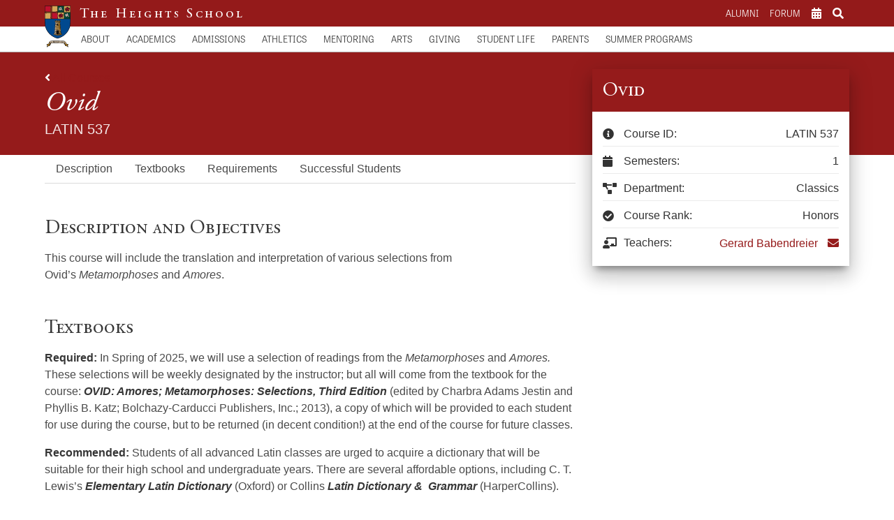

--- FILE ---
content_type: text/html; charset=UTF-8
request_url: https://heights.edu/course/ovid/
body_size: 6548
content:
<!doctype html>
<html lang="en-US">
  <head>
  <meta charset="utf-8">
  <meta http-equiv="x-ua-compatible" content="ie=edge">
  <meta name="viewport" content="width=device-width, initial-scale=1, shrink-to-fit=no">
  <title>Ovid &#8211; The Heights School</title>
<meta name='robots' content='max-image-preview:large' />
<link rel='dns-prefetch' href='//code.jquery.com' />
<link rel="stylesheet" href="/wp/wp-includes/css/dist/block-library/style.min.css?ver=5.8">
<link rel="stylesheet" href="/app/themes/heights-school/dist/styles/main_cd7ccdf6.css">
<link rel="canonical" href="https://heights.edu/course/ovid/" />
<link rel="icon" href="/app/uploads/2019/10/cropped-Admiss6-32x32.png" sizes="32x32" />
<link rel="icon" href="/app/uploads/2019/10/cropped-Admiss6-192x192.png" sizes="192x192" />
<link rel="apple-touch-icon" href="/app/uploads/2019/10/cropped-Admiss6-180x180.png" />
<meta name="msapplication-TileImage" content="/app/uploads/2019/10/cropped-Admiss6-270x270.png" />
</head>
  <body class="course-template-default single single-course postid-7628 ovid app-data index-data singular-data single-data single-course-data single-course-ovid-data">
        <header class="banner">




  <div class="hs-navs-container is-fixed is-hidden-touch">
    <nav class="hs-top-nav has-text-white">
      <div class="container is-flex hs-nav-inner">
        <a href="https://heights.edu">
        <img src=
          https://heights.edu/app/themes/heights-school/resources/assets/images/crest.svg        />
        </a>
        <a style="margin-right:auto;" href="https://heights.edu">
          <h1 class="hs-nav-title">The Heights School</h1>
        </a>
        <a class="hs-top-link" href="https://heights.edu/alumni/">Alumni</a><a class="hs-top-link" href="http://heightsforum.org">Forum</a>        <i class="fa fa-calendar-alt hs-expand-icon">
          <ul class="hs-expandable-box">
            <li class="menu-item menu-school-calendar"><a href="https://heights.edu/master-school-calendar/">School Calendar</a></li>
<li class="menu-item menu-athletics-calendar"><a href="https://heights.edu/athletics-calendar/">Athletics Calendar</a></li>
<li class="menu-item menu-parents"><a href="https://heights.edu/parents/">Parents</a></li>
          </ul>
        </i>
        <i class="fa fa-search hs-expand-icon">
          <div class="hs-expandable-box is-flex">
            <form role="search" method="get" id="searchform" action="https://heights.edu">
              <input type="text" value="" name="s" id ="s" />
              <button type ="submit" id="searchsubmit" class="fa fa-arrow-right"></button>
            </form>
          </div>
        </i>
      </div>
    </nav>

    <nav class="hs-bottom-nav">
      <ul id="menu-main-menu" class="menu is-flex container hs-nav-inner"><li><a href="https://heights.edu/about/">About</a><div class="hs-submenu-container"><div class="hs-submenu-item"><h3>About <i class="fa fa-times-circle"></i></h3><hr /><div class="hs-submenu-nav-container columns"><div class="column is-one-quarter"><img src="/app/uploads/2018/12/Annual-Report-Banner-Image-250x141.jpg" /></div><div class="column"><ul class="hs-submenu-nav"><li><a href="https://heights.edu/about/headmasters-welcome/">Headmaster’s Welcome</a></li><li><a href="https://heights.edu/about/approach/">Mission and Vision</a></li><li><a href="https://heights.edu/about/statement-of-principles-and-values/">Statement of Principles and Values</a></li><li><a href="https://heights.edu/about/history/">History</a></li><li><a href="https://heights.edu/about/quick-facts/">Quick Facts</a></li><li><a href="https://heights.edu/about/directory/">Faculty &amp; Staff Directory</a></li><li><a href="https://heights.edu/about/faculty-publications/">Faculty Publications</a></li><li><a href="https://heights.edu/about/news/">News</a></li></div></div></div></div></li><li><a href="https://heights.edu/academics/">Academics</a><div class="hs-submenu-container"><div class="hs-submenu-item"><h3>Academics <i class="fa fa-times-circle"></i></h3><hr /><div class="hs-submenu-nav-container columns"><div class="column is-one-quarter"><img src="/app/uploads/2022/05/Hierography-10-academic-low-res-250x166.jpg" /></div><div class="column"><ul class="hs-submenu-nav"><li><a href="https://heights.edu/academics/the-lower-school/">The Lower School</a><div class="hs-submenu-container"><div class="hs-submenu-item"><h3>The Lower School <i class="fa fa-times-circle"></i></h3><hr /><div class="hs-submenu-nav-container columns"><div class="column is-one-quarter"><img src="/app/uploads/2021/05/052416-220-the-heights-e1620311898253-250x166.jpg" /></div><div class="column"><ul class="hs-submenu-nav"><li><a href="https://heights.edu/academics/the-lower-school/educational-approach/">Educational Approach</a></li><li><a href="https://heights.edu/academics/the-lower-school/curriculum/">Curriculum</a></li><li><a href="https://heights.edu/about/directory/?facultytype=lower">Faculty</a></li><li><a href="/author/cgleason/">School Head</a></li></div></div></div></div></li><li><a href="https://heights.edu/academics/the-middle-school/">The Middle School</a><div class="hs-submenu-container"><div class="hs-submenu-item"><h3>The Middle School <i class="fa fa-times-circle"></i></h3><hr /><div class="hs-submenu-nav-container columns"><div class="column is-one-quarter"><img src="/app/uploads/2021/05/052416-606-the-heights-e1620306842291-250x237.jpg" /></div><div class="column"><ul class="hs-submenu-nav"><li><a href="https://heights.edu/academics/the-middle-school/educational-approach/">Educational Approach</a></li><li><a href="https://heights.edu/academics/the-middle-school/teacher-as-mentor/">Teacher as Mentor</a></li><li><a href="https://heights.edu/academics/the-middle-school/grade-6/">Grade 6</a></li><li><a href="https://heights.edu/academics/the-middle-school/grade-7/">Grade 7</a></li><li><a href="https://heights.edu/academics/the-middle-school/grade-8/">Grade 8</a></li><li><a href="https://heights.edu/about/directory/?facultytype=middle">Faculty</a></li><li><a href="/author/areed">School Head</a></li></div></div></div></div></li><li><a href="https://heights.edu/academics/the-upper-school/">The Upper School</a><div class="hs-submenu-container"><div class="hs-submenu-item"><h3>The Upper School <i class="fa fa-times-circle"></i></h3><hr /><div class="hs-submenu-nav-container columns"><div class="column is-one-quarter"><img src="/app/uploads/2021/05/042016-1286-the-heights-e1620315057726-250x174.jpg" /></div><div class="column"><ul class="hs-submenu-nav"><li><a href="https://heights.edu/academics/the-upper-school/academic-overview/">Academic Philosophy</a></li><li><a href="https://heights.edu/academics/the-upper-school/curriculum/">Curriculum Overview</a></li><li><a href="https://heights.edu/academics/course-catalog/">Course Catalog</a></li><li><a href="https://heights.edu/about/directory/?facultytype=upper">Faculty</a></li><li><a href="https://heights.edu/parents/college-counseling/">College Counseling</a></li></div></div></div></div></li><li><a href="https://heights.edu/academics/the-core-humanities-sequence/">The Core Humanities Sequence</a></li><li><a href="https://heights.edu/academics/course-catalog/">Course Catalog</a></li><li><a href="https://heights.edu/about/directory/">Faculty</a></li><li><a href="https://heights.edu/academics/library/">Library</a></li><li><a href="https://heights.edu/parents/summer-assignments/">Summer Assignments</a></li><li><a href="https://heights.edu/parents/heights-books/">Heights Books</a></li><li><a href="https://heights.edu/academics/transcript-requests/">Registrar</a></li></div></div></div></div></li><li><a href="https://heights.edu/admissions/">Admissions</a><div class="hs-submenu-container"><div class="hs-submenu-item"><h3>Admissions <i class="fa fa-times-circle"></i></h3><hr /><div class="hs-submenu-nav-container columns"><div class="column is-one-quarter"><img src="/app/uploads/2021/05/Heights-Fall-1-e1621277679244-250x143.jpg" /></div><div class="column"><ul class="hs-submenu-nav"><li><a href="https://heights.edu/admissions/application-process/">Process &amp; Dates</a><div class="hs-submenu-container"><div class="hs-submenu-item"><h3>Process &amp; Dates <i class="fa fa-times-circle"></i></h3><hr /><div class="hs-submenu-nav-container columns"><div class="column is-one-quarter"><img src="/app/uploads/2021/05/052218-035-the-heights-e1620746739825-250x149.jpg" /></div><div class="column"><ul class="hs-submenu-nav"><li><a href="https://heights.edu/admissions/important-dates/">Important Dates</a></li></div></div></div></div></li><li><a href="https://heights.edu/admissions/schedule-a-visit/">Student Visits</a></li><li><a href="https://heights.edu/admissions/open-house/">Fall Open House</a></li><li><a href="https://heights.edu/admissions/tuition-grants-and-scholarships/">Tuition &amp; Aid</a></li><li><a href="https://heights.edu/admissions/faqs/">FAQ’s</a></li><li><a href="https://heights.edu/admissions/contact-us/">Contact Us</a></li><li><a href="https://heights.edu/admissions/international-students/">International Students</a></li></div></div></div></div></li><li><a href="https://heights.edu/athletics/">Athletics</a><div class="hs-submenu-container"><div class="hs-submenu-item"><h3>Athletics <i class="fa fa-times-circle"></i></h3><hr /><div class="hs-submenu-nav-container columns"><div class="column is-one-quarter"><img src="/app/uploads/2021/05/mjdphoto-6440-250x124.jpg" /></div><div class="column"><ul class="hs-submenu-nav"><li><a href="https://heights.edu/athletics/sports-directory/">Sports Directory</a></li><li><a href="https://heights.edu/athletics-calendar/">Athletics Calendar</a></li><li><a href="https://heights.edu/athletics/physical-education/">Physical Education</a></li><li><a href="https://heights.edu/app/uploads/2024/06/Preparticipation-Physical-Evaluation-Clearance-Form.pdf">Athletic Participation Clearance Form</a></li><li><a href="http://heights.edu/author/dlively/">Athletic Director</a></li></div></div></div></div></li><li><a href="https://heights.edu/mentoring/">Mentoring</a><div class="hs-submenu-container"><div class="hs-submenu-item"><h3>Mentoring <i class="fa fa-times-circle"></i></h3><hr /><div class="hs-submenu-nav-container columns"><div class="column is-one-quarter"><img src="/app/uploads/2019/05/Longano-Mentoring-e1620327435288-250x124.jpg" /></div><div class="column"><ul class="hs-submenu-nav"><li><a href="https://heights.edu/mentoring/mentoring-for-parents/">Mentoring for Parents</a></li><li><a href="https://heights.edu/mentoring/mentoring-for-students/">Mentoring for Students</a></li><li><a href="https://heights.edu/app/uploads/2021/10/LowerSchool_Mentoring-v4.pdf">Goals for Lower School</a></li><li><a href="https://heights.edu/app/uploads/2021/10/MiddleSchool_Mentoring-v4.pdf">Goals for Middle School</a></li><li><a href="https://heights.edu/app/uploads/2021/10/HighSchool_Mentoring-v4.pdf">Goals for Upper School</a></li><li><a href="https://heights.edu/app/uploads/2019/10/Mentoring-Handbook.pdf">Mentoring Handbook</a></li></div></div></div></div></li><li><a href="https://heights.edu/arts/">Arts</a><div class="hs-submenu-container"><div class="hs-submenu-item"><h3>Arts <i class="fa fa-times-circle"></i></h3><hr /><div class="hs-submenu-nav-container columns"><div class="column is-one-quarter"><img src="/app/uploads/2021/05/IMG_4668-e1621012195495-250x138.jpg" /></div><div class="column"><ul class="hs-submenu-nav"><li><a href="https://heights.edu/arts/studio-arts/">Studio Arts</a></li><li><a href="https://heights.edu/arts/drama/">Drama</a></li><li><a href="https://heights.edu/arts/music/">Music</a></li></div></div></div></div></li><li><a href="https://heights.edu/giving/">Giving</a><div class="hs-submenu-container"><div class="hs-submenu-item"><h3>Giving <i class="fa fa-times-circle"></i></h3><hr /><div class="hs-submenu-nav-container columns"><div class="column is-one-quarter"><img src="/app/uploads/2024/09/School-Wow_Giving-Website-250x67.jpg" /></div><div class="column"><ul class="hs-submenu-nav"><li><a href="https://heights.edu/giving/make-a-gift/">Make a Gift</a></li><li><a href="https://heights.edu/giving/ways-to-give/">Ways to Give</a></li><li><a href="https://heights.edu/giving/what-is-the-crescite-fund/">What is the Crescite Fund?</a></li><li><a href="https://heights.edu/giving/giving-faqs/">Giving FAQs</a></li><li><a href="https://heights.edu/giving/named-funds-endowments/">Funds &amp; Endowments</a></li><li><a href="https://heights.edu/giving/plan-my-legacy/">Plan My Legacy</a></li><li><a href="https://heights.edu/giving/capital-campaigns/">Capital Campaigns</a></li></div></div></div></div></li><li><a href="https://heights.edu/student-life/">Student Life</a><div class="hs-submenu-container"><div class="hs-submenu-item"><h3>Student Life <i class="fa fa-times-circle"></i></h3><hr /><div class="hs-submenu-nav-container columns"><div class="column is-one-quarter"><img src="/app/uploads/2022/05/20220520-DSC_6142-lowe-res-crop-250x125.jpg" /></div><div class="column"><ul class="hs-submenu-nav"><li><a href="https://heights.edu/student-life/clubs-extracurriculars/">Clubs &amp; Extracurriculars</a></li><li><a href="https://heights.edu/student-life/clans/">Clans</a></li><li><a href="https://heights.edu/student-life/faith/">Faith</a></li><li><a href="https://heights.edu/student-life/adventure/">Adventure</a></li><li><a href="https://heights.edu/student-life/crescite-week/">Crescite Week</a></li><li><a href="https://heightshabs.com">Haberdashery</a></li></div></div></div></div></li><li><a href="https://heights.edu/parents/">Parents</a><div class="hs-submenu-container"><div class="hs-submenu-item"><h3>Parents <i class="fa fa-times-circle"></i></h3><hr /><div class="hs-submenu-nav-container columns"><div class="column is-one-quarter"><img src="/app/uploads/2019/05/051617-100-the-heights-e1558699206494-250x141.jpg" /></div><div class="column"><ul class="hs-submenu-nav"><li><a href="https://heights.edu/parents/financial-and-enrollment-information/">Financial and Enrollment Information</a><div class="hs-submenu-container"><div class="hs-submenu-item"><h3>Financial and Enrollment Information <i class="fa fa-times-circle"></i></h3><hr /><div class="hs-submenu-nav-container columns"><div class="column is-one-quarter"><img src="" /></div><div class="column"><ul class="hs-submenu-nav"><li><a href="https://heights.edu/parents/financial-and-enrollment-information/enrollment/">Enrollment</a></li><li><a href="https://heights.edu/parents/financial-and-enrollment-information/lunch-plan/">Lunch Plan</a></li><li><a href="https://heights.edu/parents/financial-and-enrollment-information/late-activities-bus/">Late Activities Bus</a></li><li><a href="https://heights.edu/parents/financial-and-enrollment-information/virginia-bus/">Virginia Bus Service</a></li><li><a href="https://heights.edu/parents/financial-and-enrollment-information/health-forms/">Medical Information &amp; Health Portal</a></li><li><a href="https://heights.edu/parents/financial-and-enrollment-information/tuition-assurance-plan/">Tuition Assurance Plan</a></li></div></div></div></div></li><li><a href="https://heights.edu/parents/summer-assignments/">Summer Assignments</a><div class="hs-submenu-container"><div class="hs-submenu-item"><h3>Summer Assignments <i class="fa fa-times-circle"></i></h3><hr /><div class="hs-submenu-nav-container columns"><div class="column is-one-quarter"><img src="/app/uploads/2021/05/051617-1162-the-heights-1-e1620754230189-250x146.jpg" /></div><div class="column"><ul class="hs-submenu-nav"><li><a href="https://heights.edu/parents/summer-assignments/summer-reading/">Summer Reading Assignments</a></li><li><a href="https://heights.edu/parents/summer-assignments/summer-assignments/">Upper School Summer Assignments</a></li><li><a href="https://heights.edu/parents/summer-assignments/latin-400-500-summer-assignment/">Latin 400-500 Summer Assignment</a></li></div></div></div></div></li><li><a href="https://heights.edu/parents/parent-events/">Events</a></li><li><a href="https://heights.edu/parents/financial-and-enrollment-information/lunch-plan/">Lunch Plan</a></li><li><a href="https://heights.edu/parents/financial-and-enrollment-information/virginia-bus/">Virginia Bus Service</a></li><li><a href="https://heights.edu/parents/financial-and-enrollment-information/late-activities-bus/">Late Activities Bus</a></li><li><a href="https://heights.edu/parents/volunteer/">Volunteer</a></li><li><a href="https://heights.edu/parents/student-parent-handbook/">Student/Parent Handbook</a></li><li><a href="https://heights.edu/parents/parent-faqs/">Parent FAQs</a></li><li><a href="https://heights.edu/parents/heights-books/">Heights Books</a></li><li><a href="https://heights.edu/student-life/school-supplies/">School Supplies</a></li><li><a href="https://heights.edu/parents/college-counseling/">College Counseling</a></li><li><a href="https://heights.edu/parents/parents-of-alumni/">Parents of Alumni</a></li></div></div></div></div></li><li><a href="https://heights.edu/summer-programs/">Summer Programs</a><div class="hs-submenu-container"><div class="hs-submenu-item"><h3>Summer Programs <i class="fa fa-times-circle"></i></h3><hr /><div class="hs-submenu-nav-container columns"><div class="column is-one-quarter"><img src="/app/uploads/2019/12/idc_meet-the-staff-250x188.jpg" /></div><div class="column"><ul class="hs-submenu-nav"><li><a href="https://heights.edu/summer-camps/">Summer Camps</a></li><li><a href="https://heights.edu/summer-programs/summer-courses/">Summer Courses</a></li><li><a href="https://heights.edu/contact-summer-programs-director/">Contact Heights Summer Programs</a></li><li><a href="https://heights.edu/summer-camps/refund-policy/">Refund Policy</a></li></div></div></div></div></li></ul>    </nav>

    
              
    
              
  </div>





  <div class="hs-mobile-nav-trigger is-hidden-desktop">
    <i class="fa fa-bars"></i>
  </div>

  <div class="hs-mobile-nav-underlay is-hidden-desktop">

  </div>

  <div class="nav hs-mobile-nav is-hidden-desktop">
    <div class="hs-mobile-top-nav">
      <h1 class="hs-nav-title">The Heights School</h1>
      <hr />
      <div class="hs-mobile-nav-inner">
        <div class="hs-nav-item">
          <i class="fa fa-search" id="hs-mobile-search-icon">
          </i>
        </div>
        <div class="hs-nav-item">
          <i class="fa fa-home hs-expand-icon">
            <ul class="hs-expandable-box">
              <li><a href="https://heights.edu">Home</a></li>
              <li class="menu-item menu-alumni"><a href="https://heights.edu/alumni/">Alumni</a></li>
<li class="menu-item menu-forum"><a href="http://heightsforum.org">Forum</a></li>
            </ul>
          </i>
        </div>
        <div class="hs-nav-item">
          <i class="fa fa-calendar-alt hs-expand-icon">
            <ul class="hs-expandable-box">
            <li class="menu-item menu-school-calendar"><a href="https://heights.edu/master-school-calendar/">School Calendar</a></li>
<li class="menu-item menu-athletics-calendar"><a href="https://heights.edu/athletics-calendar/">Athletics Calendar</a></li>
<li class="menu-item menu-parents"><a href="https://heights.edu/parents/">Parents</a></li>
            </ul>
          </i>
        </div>
      </div>
      <div class="hs-mobile-searchbox is-flex">
        <form role="search" method="get" id="searchform" action="https://heights.edu">
          <input type="text" value="" name="s" id ="s" />
          <button type ="submit" id="searchsubmit" class="fa fa-arrow-right"></button>
        </form>
      </div>
    </div>
    <nav class="hs-mobile-nav-list">
    <ul id="menu-main-menu-1" class="menu"><li class="hs-accordion-top"><a class="mobile-nav-item">About</a><i class="fa fa-angle-down" style="color:#fff;"></i><ul class="hs-accordion-content"><li class="hs-accordion-child"><a href="https://heights.edu/about/">About Page</a><li class="hs-accordion-child"><a href="https://heights.edu/about/headmasters-welcome/">Headmaster’s Welcome</a></li><li class="hs-accordion-child"><a href="https://heights.edu/about/approach/">Mission and Vision</a></li><li class="hs-accordion-child"><a href="https://heights.edu/about/statement-of-principles-and-values/">Statement of Principles and Values</a></li><li class="hs-accordion-child"><a href="https://heights.edu/about/history/">History</a></li><li class="hs-accordion-child"><a href="https://heights.edu/about/quick-facts/">Quick Facts</a></li><li class="hs-accordion-child"><a href="https://heights.edu/about/directory/">Faculty &amp; Staff Directory</a></li><li class="hs-accordion-child"><a href="https://heights.edu/about/faculty-publications/">Faculty Publications</a></li><li class="hs-accordion-child"><a href="https://heights.edu/about/news/">News</a></li></ul></li><li class="hs-accordion-top"><a class="mobile-nav-item">Academics</a><i class="fa fa-angle-down" style="color:#fff;"></i><ul class="hs-accordion-content"><li class="hs-accordion-child"><a href="https://heights.edu/academics/">Academics Page</a><li class="hs-accordion-child"><a href="https://heights.edu/academics/the-lower-school/">The Lower School</a></li><li class="hs-accordion-child"><a href="https://heights.edu/academics/the-middle-school/">The Middle School</a></li><li class="hs-accordion-child"><a href="https://heights.edu/academics/the-upper-school/">The Upper School</a></li><li class="hs-accordion-child"><a href="https://heights.edu/academics/the-core-humanities-sequence/">The Core Humanities Sequence</a></li><li class="hs-accordion-child"><a href="https://heights.edu/academics/course-catalog/">Course Catalog</a></li><li class="hs-accordion-child"><a href="https://heights.edu/about/directory/">Faculty</a></li><li class="hs-accordion-child"><a href="https://heights.edu/academics/library/">Library</a></li><li class="hs-accordion-child"><a href="https://heights.edu/parents/summer-assignments/">Summer Assignments</a></li><li class="hs-accordion-child"><a href="https://heights.edu/parents/heights-books/">Heights Books</a></li><li class="hs-accordion-child"><a href="https://heights.edu/academics/transcript-requests/">Registrar</a></li></ul></li><li class="hs-accordion-top"><a class="mobile-nav-item">Admissions</a><i class="fa fa-angle-down" style="color:#fff;"></i><ul class="hs-accordion-content"><li class="hs-accordion-child"><a href="https://heights.edu/admissions/">Admissions Page</a><li class="hs-accordion-child"><a href="https://heights.edu/admissions/application-process/">Process &amp; Dates</a></li><li class="hs-accordion-child"><a href="https://heights.edu/admissions/schedule-a-visit/">Student Visits</a></li><li class="hs-accordion-child"><a href="https://heights.edu/admissions/open-house/">Fall Open House</a></li><li class="hs-accordion-child"><a href="https://heights.edu/admissions/tuition-grants-and-scholarships/">Tuition &amp; Aid</a></li><li class="hs-accordion-child"><a href="https://heights.edu/admissions/faqs/">FAQ’s</a></li><li class="hs-accordion-child"><a href="https://heights.edu/admissions/contact-us/">Contact Us</a></li><li class="hs-accordion-child"><a href="https://heights.edu/admissions/international-students/">International Students</a></li></ul></li><li class="hs-accordion-top"><a class="mobile-nav-item">Athletics</a><i class="fa fa-angle-down" style="color:#fff;"></i><ul class="hs-accordion-content"><li class="hs-accordion-child"><a href="https://heights.edu/athletics/">Athletics Page</a><li class="hs-accordion-child"><a href="https://heights.edu/athletics/sports-directory/">Sports Directory</a></li><li class="hs-accordion-child"><a href="https://heights.edu/athletics-calendar/">Athletics Calendar</a></li><li class="hs-accordion-child"><a href="https://heights.edu/athletics/physical-education/">Physical Education</a></li><li class="hs-accordion-child"><a href="https://heights.edu/app/uploads/2024/06/Preparticipation-Physical-Evaluation-Clearance-Form.pdf">Athletic Participation Clearance Form</a></li><li class="hs-accordion-child"><a href="http://heights.edu/author/dlively/">Athletic Director</a></li></ul></li><li class="hs-accordion-top"><a class="mobile-nav-item">Mentoring</a><i class="fa fa-angle-down" style="color:#fff;"></i><ul class="hs-accordion-content"><li class="hs-accordion-child"><a href="https://heights.edu/mentoring/">Mentoring Page</a><li class="hs-accordion-child"><a href="https://heights.edu/mentoring/mentoring-for-parents/">Mentoring for Parents</a></li><li class="hs-accordion-child"><a href="https://heights.edu/mentoring/mentoring-for-students/">Mentoring for Students</a></li><li class="hs-accordion-child"><a href="https://heights.edu/app/uploads/2021/10/LowerSchool_Mentoring-v4.pdf">Goals for Lower School</a></li><li class="hs-accordion-child"><a href="https://heights.edu/app/uploads/2021/10/MiddleSchool_Mentoring-v4.pdf">Goals for Middle School</a></li><li class="hs-accordion-child"><a href="https://heights.edu/app/uploads/2021/10/HighSchool_Mentoring-v4.pdf">Goals for Upper School</a></li><li class="hs-accordion-child"><a href="https://heights.edu/app/uploads/2019/10/Mentoring-Handbook.pdf">Mentoring Handbook</a></li></ul></li><li class="hs-accordion-top"><a class="mobile-nav-item">Arts</a><i class="fa fa-angle-down" style="color:#fff;"></i><ul class="hs-accordion-content"><li class="hs-accordion-child"><a href="https://heights.edu/arts/">Arts Page</a><li class="hs-accordion-child"><a href="https://heights.edu/arts/studio-arts/">Studio Arts</a></li><li class="hs-accordion-child"><a href="https://heights.edu/arts/drama/">Drama</a></li><li class="hs-accordion-child"><a href="https://heights.edu/arts/music/">Music</a></li></ul></li><li class="hs-accordion-top"><a class="mobile-nav-item">Giving</a><i class="fa fa-angle-down" style="color:#fff;"></i><ul class="hs-accordion-content"><li class="hs-accordion-child"><a href="https://heights.edu/giving/">Giving Page</a><li class="hs-accordion-child"><a href="https://heights.edu/giving/make-a-gift/">Make a Gift</a></li><li class="hs-accordion-child"><a href="https://heights.edu/giving/ways-to-give/">Ways to Give</a></li><li class="hs-accordion-child"><a href="https://heights.edu/giving/what-is-the-crescite-fund/">What is the Crescite Fund?</a></li><li class="hs-accordion-child"><a href="https://heights.edu/giving/giving-faqs/">Giving FAQs</a></li><li class="hs-accordion-child"><a href="https://heights.edu/giving/named-funds-endowments/">Funds &amp; Endowments</a></li><li class="hs-accordion-child"><a href="https://heights.edu/giving/plan-my-legacy/">Plan My Legacy</a></li><li class="hs-accordion-child"><a href="https://heights.edu/giving/capital-campaigns/">Capital Campaigns</a></li></ul></li><li class="hs-accordion-top"><a class="mobile-nav-item">Student Life</a><i class="fa fa-angle-down" style="color:#fff;"></i><ul class="hs-accordion-content"><li class="hs-accordion-child"><a href="https://heights.edu/student-life/">Student Life Page</a><li class="hs-accordion-child"><a href="https://heights.edu/student-life/clubs-extracurriculars/">Clubs &amp; Extracurriculars</a></li><li class="hs-accordion-child"><a href="https://heights.edu/student-life/clans/">Clans</a></li><li class="hs-accordion-child"><a href="https://heights.edu/student-life/faith/">Faith</a></li><li class="hs-accordion-child"><a href="https://heights.edu/student-life/adventure/">Adventure</a></li><li class="hs-accordion-child"><a href="https://heights.edu/student-life/crescite-week/">Crescite Week</a></li><li class="hs-accordion-child"><a href="https://heightshabs.com">Haberdashery</a></li></ul></li><li class="hs-accordion-top"><a class="mobile-nav-item">Parents</a><i class="fa fa-angle-down" style="color:#fff;"></i><ul class="hs-accordion-content"><li class="hs-accordion-child"><a href="https://heights.edu/parents/">Parents Page</a><li class="hs-accordion-child"><a href="https://heights.edu/parents/financial-and-enrollment-information/">Financial and Enrollment Information</a></li><li class="hs-accordion-child"><a href="https://heights.edu/parents/summer-assignments/">Summer Assignments</a></li><li class="hs-accordion-child"><a href="https://heights.edu/parents/parent-events/">Events</a></li><li class="hs-accordion-child"><a href="https://heights.edu/parents/financial-and-enrollment-information/lunch-plan/">Lunch Plan</a></li><li class="hs-accordion-child"><a href="https://heights.edu/parents/financial-and-enrollment-information/virginia-bus/">Virginia Bus Service</a></li><li class="hs-accordion-child"><a href="https://heights.edu/parents/financial-and-enrollment-information/late-activities-bus/">Late Activities Bus</a></li><li class="hs-accordion-child"><a href="https://heights.edu/parents/volunteer/">Volunteer</a></li><li class="hs-accordion-child"><a href="https://heights.edu/parents/student-parent-handbook/">Student/Parent Handbook</a></li><li class="hs-accordion-child"><a href="https://heights.edu/parents/parent-faqs/">Parent FAQs</a></li><li class="hs-accordion-child"><a href="https://heights.edu/parents/heights-books/">Heights Books</a></li><li class="hs-accordion-child"><a href="https://heights.edu/student-life/school-supplies/">School Supplies</a></li><li class="hs-accordion-child"><a href="https://heights.edu/parents/college-counseling/">College Counseling</a></li><li class="hs-accordion-child"><a href="https://heights.edu/parents/parents-of-alumni/">Parents of Alumni</a></li></ul></li><li class="hs-accordion-top"><a class="mobile-nav-item">Summer Programs</a><i class="fa fa-angle-down" style="color:#fff;"></i><ul class="hs-accordion-content"><li class="hs-accordion-child"><a href="https://heights.edu/summer-programs/">Summer Programs Page</a><li class="hs-accordion-child"><a href="https://heights.edu/summer-camps/">Summer Camps</a></li><li class="hs-accordion-child"><a href="https://heights.edu/summer-programs/summer-courses/">Summer Courses</a></li><li class="hs-accordion-child"><a href="https://heights.edu/contact-summer-programs-director/">Contact Heights Summer Programs</a></li><li class="hs-accordion-child"><a href="https://heights.edu/summer-camps/refund-policy/">Refund Policy</a></li></ul></li></ul>    </nav>
  </div>




</header>


      <div class="wrap" role="document">
          <section
  class="hero is-primary has-comp-padding is-bold is-small"
  style="background-image:url(); background-position: center top">
  <div class="hero-body ">
    <div class="container">
      <div class="columns">
        <div class="column is-two-thirds">
                                    <i class="fa fa-angle-left"></i> <a class="underline" href="https://heights.edu/course/">All Courses</a>
                                <h1 class="title is-2 is-hs-font-alt has-text-weight-normal is-italic">
            Ovid
          </h1>
                    <h2 class="subtitle">
            LATIN 537 
          </h2>
                  </div>
              </div>
    </div>
  </div>
</section>
    <section class="hs-nav-tabs">
  <div class="container">
    <div class="columns">
      <div class="column is-8">
        <div class="tabs">
              <ul class="hs-tabs-wrap">
          <li><a href="#course-description">Description</a></li>
          <li><a href="#course-textbooks">Textbooks</a></li>
          <li><a href="#course-requirements">Requirements</a></li>
          <li><a href="#successful-students">Successful Students</a></li>
                            </ul>
        </div>
      </div>
    </div>
  </div>
</section>
        <div class="content">
        <main class="main">
                          <div class="section ">
  <div class="container ">
    <div class="columns  hs-row-reverse ">
      <div class="column is-one-third">
  <div class="hs-fixed-card">
    <div class="content hs-fixed-card-content">
      <h2 class="hs-card-title is-hidden-mobile">Ovid</h2>
      <ul class=""><li class=""><i class="fa fa-info-circle"></i><span class="is-hidden-tablet-only">Course ID:</span><span>LATIN 537</span></li><li class=""><i class="fa fa-calendar"></i><span class="is-hidden-tablet-only">Semesters:</span><span>1</span></li><li class=""><i class="fa fa-project-diagram"></i><span class="is-hidden-tablet-only">Department:</span><span>Classics</span></li><li class=""><i class="fa fa-check-circle"></i><span class="is-hidden-tablet-only">Course Rank:</span><span>Honors</span></li><li class=""><i class="fa fa-chalkboard-teacher"></i><span class="is-hidden-tablet-only">Teachers:</span><span><span><a href="https://heights.edu/author/gbabendreier/">Gerard Babendreier</a><a href="mailto:gbabendreier@heights.edu"><i class="fa fa-envelope"></i></a></span></li></ul>
    </div>
  </div>
</div>
        <div class="column is-two-thirds hs-sections">
          <span class='hs-anchor' id='course-description'></span>
          <h2>Description and Objectives</h2>
          <p>This course will <span id="SmTeX" class="intexthighlight">include</span> the translation and interpretation of various selections from Ovid&#8217;s <em>Metamorphoses </em>and <em>Amores</em>.</p>
          <span class='hs-anchor' id='course-textbooks'></span>
          <h2>Textbooks</h2>
          <p><strong>Required:</strong> In Spring of 2025, we will use a selection of readings from the <em>Metamorphoses </em>and <em>Amores</em><em>.</em> These selections will be weekly designated by the instructor; but all will come from the textbook for the course: <strong><em>OVID: Amores; Metamorphoses: Selections, Third Edition</em></strong> (edited by Charbra Adams Jestin and Phyllis B. Katz; Bolchazy-Carducci Publishers, Inc.; 2013), a copy of which will be provided to each student for use during the course, but to be returned (in decent condition!) at the end of the course for future classes.</p>
<p><strong>Recommended:</strong> Students of all advanced Latin classes are urged to acquire a dictionary that will be suitable for their high school and undergraduate years. There are several affordable options, including C. T. Lewis’s <em><strong>Elementary Latin Dictionary</strong> </em>(Oxford) or Collins <strong><em>Latin Dictionary &amp;  Grammar</em></strong> (HarperCollins).</p>
          <span class='hs-anchor' id='course-requirements'></span>
          <h2>Course Requirements</h2>
          <h3 class="p1"><span class="s1">Course Requirements</span></h3>
<ul class="ul1">
<li class="li1"><span class="s2">The student will be expected to prepare, for in-class translation and thoughtful discussion, about 10-20 lines of Ovid&#8217;s poetry in Latin per class meeting.</span></li>
</ul>
<h3 class="p1"><span class="s1">Course Goals</span></h3>
<ul class="ul1">
<li class="li1">The student will master, or at least learn, to read, translate and interpret various selections from Ovid&#8217;s <em style="font-weight: inherit;">Metamorphoses </em>and <em style="font-weight: inherit;">Amores</em>.</li>
</ul>
<h3 class="p1"><span class="s1">Desired Achievements in Student Learning</span></h3>
<ul class="ul1">
<li class="li1"><span class="s2">The student will sharpen his skill in thinking and communicating. This skill will be acquired, as it usually is, by reading some of the sharpest thinkers and communicators the world has ever known.</span></li>
<li class="li1"><span class="s2">The student will have such mastery of the grammar and syntax of the language, the most important tools, <em>e.g.</em>, lexica, reference grammars and commentaries, and the most frequently encountered vocabulary, so that he will be able to read classical Latin texts as literature.</span></li>
</ul>
          <span class='hs-anchor' id='successful-students'></span>
          <h2>Successful Students</h2>
          <p class="p1"><span class="s2">The students successful in this course will: </span></p>
<ul class="ul1">
<li class="li1"><span class="s2">study Latin at least fifteen to forty-five minutes every day of the week, and will</span></li>
<li class="li4"><span class="s2">seek extra help at the first signs of difficulty, not only from the instructor &#8212; who is available before/after school, during lunch and occasionally during Mass/Study Hall if necessary &#8212; but also from classmates who are performing well.</span></li>
</ul>
                            </div>
    </div>
  </div>
</div>
                    </main>
                </div>
    </div>
        <footer class="footer">
  <div class="container content">
    <div class="columns">
      <div class="column is-hs-footer-left">
        <section class="widget_text widget custom_html-2 widget_custom_html"><div class="textwidget custom-html-widget"><h2 class="is-hs-font is-primary is-marginless">The Heights School</h2>
	<p class="is-marginless">
		10400 Seven Locks Road<br />
		Potomac, MD 20854<br />
		301.365.4300 • <a href="/about/contact-us">Contact Us</a>
	</p>
	<div class="hs-footer-icons" style="margin-top: 0.5rem;">
		<a href="https://www.facebook.com/theheightsschool/"><i class="fab is-size-4 fa-facebook"></i></a>
		<a href="https://twitter.com/heightsschool?lang=en"><i class="fab is-size-4 fa-twitter-square"></i></a>
		<a href="https://www.linkedin.com/school/the-heights-school/"><i class="fab is-size-4 fa-linkedin"></i></a>
	</div></div></section>      </div>
      <div class="column is-hs-footer-right">
              </div>
    </div>
  </div>
</footer>
    <script src="https://code.jquery.com/jquery-3.6.0.min.js" id="jquery-js"></script>
<script>(window.jQuery && jQuery.noConflict()) || document.write('<script src="/wp/wp-includes/js/jquery/jquery.js"><\/script>')</script>
<script src="/app/themes/heights-school/dist/scripts/main_cd7ccdf6.js" id="sage/main.js-js"></script>
  </body>
</html>


--- FILE ---
content_type: application/javascript; charset=utf-8
request_url: https://heights.edu/app/themes/heights-school/dist/scripts/main_cd7ccdf6.js
body_size: 9353
content:
!function(t){function e(n){if(i[n])return i[n].exports;var o=i[n]={i:n,l:!1,exports:{}};return t[n].call(o.exports,o,o.exports,e),o.l=!0,o.exports}var i={};e.m=t,e.c=i,e.d=function(t,i,n){e.o(t,i)||Object.defineProperty(t,i,{configurable:!1,enumerable:!0,get:n})},e.n=function(t){var i=t&&t.__esModule?function(){return t.default}:function(){return t};return e.d(i,"a",i),i},e.o=function(t,e){return Object.prototype.hasOwnProperty.call(t,e)},e.p="/app/themes/heights-school/dist/",e(e.s=2)}([function(t,e){t.exports=jQuery},function(t,e,i){"use strict";(function(t,i){e.a={init:function(){function e(t){var e;for(e=0;e<4;e++){var n=new Date(t[e].date),o=t[e].title.rendered,s=t[e].link,r=t[e].excerpt.rendered,a=t[e].featured_image_url,l=i("#hs-forum-card-"+e);l.find(".hs-card-image").css("background-image","url("+a+")");var c={year:"numeric",month:"long",day:"numeric"};l.find(".content small").html(n.toLocaleDateString("en-US",c)),l.find(".content h3").html(o),l.find(".content").append(r),l.find("a.card-footer-item").attr("href",s)}}function n(){var t=i("#hs-forum-section-loading"),e=i("#hs-forum-section");t.addClass("is-hidden"),e.removeClass("is-hidden"),i(window).trigger("resize").trigger("scroll")}/*!
     * parallax.js v1.5.0 (http://pixelcog.github.io/parallax.js/)
     * @copyright 2016 PixelCog, Inc.
     * @license MIT (https://github.com/pixelcog/parallax.js/blob/master/LICENSE)
     */
!function(t,e,i,n){function o(e,i){var s=this;"object"==typeof i&&(delete i.refresh,delete i.render,t.extend(this,i)),this.$element=t(e),!this.imageSrc&&this.$element.is("img")&&(this.imageSrc=this.$element.attr("src"));var r=(this.position+"").toLowerCase().match(/\S+/g)||[];if(r.length<1&&r.push("center"),1==r.length&&r.push(r[0]),"top"!=r[0]&&"bottom"!=r[0]&&"left"!=r[1]&&"right"!=r[1]||(r=[r[1],r[0]]),this.positionX!==n&&(r[0]=this.positionX.toLowerCase()),this.positionY!==n&&(r[1]=this.positionY.toLowerCase()),s.positionX=r[0],s.positionY=r[1],"left"!=this.positionX&&"right"!=this.positionX&&(isNaN(parseInt(this.positionX))?this.positionX="center":this.positionX=parseInt(this.positionX)),"top"!=this.positionY&&"bottom"!=this.positionY&&(isNaN(parseInt(this.positionY))?this.positionY="center":this.positionY=parseInt(this.positionY)),this.position=this.positionX+(isNaN(this.positionX)?"":"px")+" "+this.positionY+(isNaN(this.positionY)?"":"px"),navigator.userAgent.match(/(iPod|iPhone|iPad)/))return this.imageSrc&&this.iosFix&&!this.$element.is("img")&&this.$element.css({backgroundImage:"url("+this.imageSrc+")",backgroundSize:"cover",backgroundPosition:this.position}),this;if(navigator.userAgent.match(/(Android)/))return this.imageSrc&&this.androidFix&&!this.$element.is("img")&&this.$element.css({backgroundImage:"url("+this.imageSrc+")",backgroundSize:"cover",backgroundPosition:this.position}),this;this.$mirror=t("<div />").prependTo(this.mirrorContainer);var a=this.$element.find(">.parallax-slider"),l=!1;0==a.length?this.$slider=t("<img />").prependTo(this.$mirror):(this.$slider=a.prependTo(this.$mirror),l=!0),this.$mirror.addClass("parallax-mirror").css({visibility:"hidden",zIndex:this.zIndex,position:"fixed",top:0,left:0,overflow:"hidden"}),this.$slider.addClass("parallax-slider").one("load",function(){s.naturalHeight&&s.naturalWidth||(s.naturalHeight=this.naturalHeight||this.height||1,s.naturalWidth=this.naturalWidth||this.width||1),s.aspectRatio=s.naturalWidth/s.naturalHeight,o.isSetup||o.setup(),o.sliders.push(s),o.isFresh=!1,o.requestRender()}),l||(this.$slider[0].src=this.imageSrc),(this.naturalHeight&&this.naturalWidth||this.$slider[0].complete||a.length>0)&&this.$slider.trigger("load")}function s(n){return this.each(function(){var s=t(this),r="object"==typeof n&&n;this==e||this==i||s.is("body")?o.configure(r):s.data("px.parallax")?"object"==typeof n&&t.extend(s.data("px.parallax"),r):(r=t.extend({},s.data(),r),s.data("px.parallax",new o(this,r))),"string"==typeof n&&("destroy"==n?o.destroy(this):o[n]())})}!function(){for(var t=0,i=["ms","moz","webkit","o"],n=0;n<i.length&&!e.requestAnimationFrame;++n)e.requestAnimationFrame=e[i[n]+"RequestAnimationFrame"],e.cancelAnimationFrame=e[i[n]+"CancelAnimationFrame"]||e[i[n]+"CancelRequestAnimationFrame"];e.requestAnimationFrame||(e.requestAnimationFrame=function(i){var n=(new Date).getTime(),o=Math.max(0,16-(n-t)),s=e.setTimeout(function(){i(n+o)},o);return t=n+o,s}),e.cancelAnimationFrame||(e.cancelAnimationFrame=function(t){clearTimeout(t)})}(),t.extend(o.prototype,{speed:.2,bleed:0,zIndex:-100,iosFix:!0,androidFix:!0,position:"center",overScrollFix:!1,mirrorContainer:"body",refresh:function(){this.boxWidth=this.$element.outerWidth(),this.boxHeight=this.$element.outerHeight()+2*this.bleed,this.boxOffsetTop=this.$element.offset().top-this.bleed,this.boxOffsetLeft=this.$element.offset().left,this.boxOffsetBottom=this.boxOffsetTop+this.boxHeight;var t,e=o.winHeight,i=o.docHeight,n=Math.min(this.boxOffsetTop,i-e),s=Math.max(this.boxOffsetTop+this.boxHeight-e,0),r=this.boxHeight+(n-s)*(1-this.speed)|0,a=(this.boxOffsetTop-n)*(1-this.speed)|0;r*this.aspectRatio>=this.boxWidth?(this.imageWidth=r*this.aspectRatio|0,this.imageHeight=r,this.offsetBaseTop=a,t=this.imageWidth-this.boxWidth,"left"==this.positionX?this.offsetLeft=0:"right"==this.positionX?this.offsetLeft=-t:isNaN(this.positionX)?this.offsetLeft=-t/2|0:this.offsetLeft=Math.max(this.positionX,-t)):(this.imageWidth=this.boxWidth,this.imageHeight=this.boxWidth/this.aspectRatio|0,this.offsetLeft=0,t=this.imageHeight-r,"top"==this.positionY?this.offsetBaseTop=a:"bottom"==this.positionY?this.offsetBaseTop=a-t:isNaN(this.positionY)?this.offsetBaseTop=a-t/2|0:this.offsetBaseTop=a+Math.max(this.positionY,-t))},render:function(){var t=o.scrollTop,e=o.scrollLeft,i=this.overScrollFix?o.overScroll:0,n=t+o.winHeight;this.boxOffsetBottom>t&&this.boxOffsetTop<=n?(this.visibility="visible",this.mirrorTop=this.boxOffsetTop-t,this.mirrorLeft=this.boxOffsetLeft-e,this.offsetTop=this.offsetBaseTop-this.mirrorTop*(1-this.speed)):this.visibility="hidden",this.$mirror.css({transform:"translate3d("+this.mirrorLeft+"px, "+(this.mirrorTop-i)+"px, 0px)",visibility:this.visibility,height:this.boxHeight,width:this.boxWidth}),this.$slider.css({transform:"translate3d("+this.offsetLeft+"px, "+this.offsetTop+"px, 0px)",position:"absolute",height:this.imageHeight,width:this.imageWidth,maxWidth:"none"})}}),t.extend(o,{scrollTop:0,scrollLeft:0,winHeight:0,winWidth:0,docHeight:1<<30,docWidth:1<<30,sliders:[],isReady:!1,isFresh:!1,isBusy:!1,setup:function(){function n(){if(h==e.pageYOffset)return e.requestAnimationFrame(n),!1;h=e.pageYOffset,s.render(),e.requestAnimationFrame(n)}if(!this.isReady){var s=this,r=t(i),a=t(e),l=function(){o.winHeight=a.height(),o.winWidth=a.width(),o.docHeight=r.height(),o.docWidth=r.width()},c=function(){var t=a.scrollTop(),e=o.docHeight-o.winHeight,i=o.docWidth-o.winWidth;o.scrollTop=Math.max(0,Math.min(e,t)),o.scrollLeft=Math.max(0,Math.min(i,a.scrollLeft())),o.overScroll=Math.max(t-e,Math.min(t,0))};a.on("resize.px.parallax load.px.parallax",function(){l(),s.refresh(),o.isFresh=!1,o.requestRender()}).on("scroll.px.parallax load.px.parallax",function(){c(),o.requestRender()}),l(),c(),this.isReady=!0;var h=-1;n()}},configure:function(e){"object"==typeof e&&(delete e.refresh,delete e.render,t.extend(this.prototype,e))},refresh:function(){t.each(this.sliders,function(){this.refresh()}),this.isFresh=!0},render:function(){this.isFresh||this.refresh(),t.each(this.sliders,function(){this.render()})},requestRender:function(){var t=this;t.render(),t.isBusy=!1},destroy:function(i){var n,s=this,r=t(i).data("px.parallax");for(r.$mirror.remove(),n=0;n<this.sliders.length;n+=1)s.sliders[n]==r&&s.sliders.splice(n,1);t(i).data("px.parallax",!1),0===this.sliders.length&&(t(e).off("scroll.px.parallax resize.px.parallax load.px.parallax"),this.isReady=!1,o.isSetup=!1)}});var r=t.fn.parallax;t.fn.parallax=s,t.fn.parallax.Constructor=o,t.fn.parallax.noConflict=function(){return t.fn.parallax=r,this},t(function(){t('[data-parallax="scroll"]').parallax()})}(t,window,document),function(t){i.ajax({type:"GET",url:t,dataType:"json",error:function(t){return i("#hs-forum-section-loading").html("<h4>Sorry, we were unable to load the posts from the Forum, please check back again later.</h4>"),t},success:function(t){e(t),n()}})}(i("#hs-forum-section").data("forum"))},finalize:function(){}}}).call(e,i(0),i(0))},function(t,e,i){i(3),t.exports=i(20)},function(t,e,i){"use strict";Object.defineProperty(e,"__esModule",{value:!0}),function(t){var e=i(0),n=(i.n(e),i(4)),o=i(6),s=i(1),r=i(7),a=i(8),l=i(10),c=i(11),h=i(12),d=i(13),u=i(14),f=i(15),p=i(16),m=i(17),g=i(18),v=i(19),y=new n.a({common:o.a,home:s.a,aboutUs:r.a,templateAdmissions:s.a,templateSidebarFixed:a.a,templateCardselector:l.a,templateCourses:c.a,templateSportsData:h.a,singleSport:d.a,author:u.a,templateAuthors:f.a,templateCamps:p.a,templateSummerAssignments:m.a,templateStripeCheckout:g.a,error404:v.a});t(document).ready(function(){return y.loadEvents()})}.call(e,i(0))},function(t,e,i){"use strict";var n=i(5),o=function(t){this.routes=t};o.prototype.fire=function(t,e,i){void 0===e&&(e="init"),""!==t&&this.routes[t]&&"function"==typeof this.routes[t][e]&&this.routes[t][e](i)},o.prototype.loadEvents=function(){var t=this;this.fire("common"),document.body.className.toLowerCase().replace(/-/g,"_").split(/\s+/).map(n.a).forEach(function(e){t.fire(e),t.fire(e,"finalize")}),this.fire("common","finalize")},e.a=o},function(t,e,i){"use strict";e.a=function(t){return""+t.charAt(0).toLowerCase()+t.replace(/[\W_]/g,"|").split("|").map(function(t){return""+t.charAt(0).toUpperCase()+t.slice(1)}).join("").slice(1)}},function(t,e,i){"use strict";(function(t,i){e.a={init:function(){function e(t){var e=t(".hs-alert-card").clone();e.addClass("is-hidden-desktop is-marginless"),e.removeClass("is-hidden-touch"),e.prependTo(".main")}t(document).ready(function(){t("a").on("click",function(e){if(""!==this.hash){e.preventDefault();var i=this.hash;t("html, body").animate({scrollTop:t(i).offset().top},800,function(){window.location.hash=i})}})}),function(t){function e(t){t.addClass("is-active")}function i(e){t(e).parent(".modal").removeClass("is-active")}t(".hs-modal-image").click(function(){e(t(this).siblings(".modal"))}),t(".modal-background").click(function(){i(this)}),t(".modal-close").click(function(){i(this)})}(i),function(t){t(".hs-accordion-head").click(function(){var e=t(this);e.hasClass("open")?(e.removeClass("open"),e.siblings(".hs-accordion-body").each(function(){t(this).removeClass("open")})):(e.addClass("open"),e.siblings(".hs-accordion-body").each(function(){t(this).addClass("open")}))})}(i),function(t){t(".hs-accordion-top").click(function(e){var i=t(e.currentTarget),n=i.children(".hs-accordion-content"),o=i.children(".fa-angle-down");i.hasClass("is-open")?(n.removeClass("is-open"),i.removeClass("is-open"),o.removeClass("is-flipped")):(i.addClass("is-open"),n.addClass("is-open"),o.addClass("is-flipped"))})}(i),function(t){t(".hs-bottom-nav .hs-nav-inner > li").hover(function(e){var i=t(e.currentTarget);i.children(".hs-submenu-container").css({display:"block"}),i.addClass("active")},function(e){var i=t(e.currentTarget);i.children(".hs-submenu-container").css({display:"none"}),i.removeClass("active")})}(i),function(t){t(".hs-submenu-item > h3 > i").click(function(e){t(e.currentTarget).parents("li").trigger("mouseleave")})}(i),function(t){function e(){for(var t=0;t<r.length;t++)r[t].addClass("is-open")}function i(){for(var t=0;t<r.length;t++)r[t].removeClass("is-open")}var n=t(".hs-mobile-nav"),o=t(".hs-mobile-nav-trigger"),s=t(".hs-mobile-nav-underlay"),r=[n,o,s];o.click(function(n){t(n.currentTarget).hasClass("is-open")?i():e()}),s.click(function(e){t(e.currentTarget).hasClass("is-open")&&i()})}(i),function(t){t(".hs-expand-icon").click(function(e){var i=t(this).children(".hs-expandable-box");i.hasClass("is-active")&&e.target==this?i.removeClass("is-active"):(t(".hs-expandable-box").removeClass("is-active"),i.addClass("is-active"))})}(i),function(t){t("#hs-mobile-search-icon").click(function(e){var i=t(".hs-mobile-searchbox");i.hasClass("is-active")&&e.target==this?i.removeClass("is-active"):i.addClass("is-active")})}(i),function(){if(document.getElementById("hs-admissions-process")){var t=document.getElementsByClassName("hs-process-item"),e=document.getElementsByClassName("hs-process-step");t=Array.from(t),e=Array.from(e),t.forEach(function(i){i.addEventListener("click",function(){t.forEach(function(t){t.classList.remove("underline"),t.classList.remove("text-black"),t.classList.remove("active")}),i.classList.add("underline"),i.classList.add("text-black"),i.classList.add("active");var n=i.dataset.processTarget;e.forEach(function(t){t.classList.add("hidden")}),document.getElementById(n).classList.remove("hidden")})})}}(),function(){if(document.querySelector(".click-date")){var t=document.getElementsByClassName("click-date"),e=document.getElementsByClassName("admissions-date");t=Array.from(t),e=Array.from(e),t.forEach(function(i){i.addEventListener("click",function(){e.forEach(function(t){t.classList.remove("bg-red-700/10")}),t.forEach(function(t){t.classList.remove("bg-gray-50")}),i.classList.add("bg-gray-50");var n=i.dataset.targetDate;document.getElementById(n).classList.add("bg-red-700/10"),document.getElementById("admissions-checklist").scrollIntoView({behavior:"smooth"})})})}}(),i(document).ready(e)},finalize:function(){}}}).call(e,i(0),i(0))},function(t,e,i){"use strict";e.a={init:function(){}}},function(t,e,i){"use strict";(function(t){var n=i(9);i.n(n);e.a={init:function(){t(".hs-anchor").each(function(){t(this).waypoint({handler:function(e){var i=t("#section-"+this.element.id);"down"==e?(i.siblings().removeClass("is-current"),i.addClass("is-current")):"up"==e&&(i.siblings().removeClass("is-current"),i.removeClass("is-current"),i.prev().addClass("is-current"))},offset:40})})}}}).call(e,i(0))},function(t,e,i){(function(t){/*!
Waypoints - 4.0.1
Copyright © 2011-2016 Caleb Troughton
Licensed under the MIT license.
https://github.com/imakewebthings/waypoints/blob/master/licenses.txt
*/
!function(){"use strict";function t(n){if(!n)throw new Error("No options passed to Waypoint constructor");if(!n.element)throw new Error("No element option passed to Waypoint constructor");if(!n.handler)throw new Error("No handler option passed to Waypoint constructor");this.key="waypoint-"+e,this.options=t.Adapter.extend({},t.defaults,n),this.element=this.options.element,this.adapter=new t.Adapter(this.element),this.callback=n.handler,this.axis=this.options.horizontal?"horizontal":"vertical",this.enabled=this.options.enabled,this.triggerPoint=null,this.group=t.Group.findOrCreate({name:this.options.group,axis:this.axis}),this.context=t.Context.findOrCreateByElement(this.options.context),t.offsetAliases[this.options.offset]&&(this.options.offset=t.offsetAliases[this.options.offset]),this.group.add(this),this.context.add(this),i[this.key]=this,e+=1}var e=0,i={};t.prototype.queueTrigger=function(t){this.group.queueTrigger(this,t)},t.prototype.trigger=function(t){this.enabled&&this.callback&&this.callback.apply(this,t)},t.prototype.destroy=function(){this.context.remove(this),this.group.remove(this),delete i[this.key]},t.prototype.disable=function(){return this.enabled=!1,this},t.prototype.enable=function(){return this.context.refresh(),this.enabled=!0,this},t.prototype.next=function(){return this.group.next(this)},t.prototype.previous=function(){return this.group.previous(this)},t.invokeAll=function(t){var e=[];for(var n in i)e.push(i[n]);for(var o=0,s=e.length;s>o;o++)e[o][t]()},t.destroyAll=function(){t.invokeAll("destroy")},t.disableAll=function(){t.invokeAll("disable")},t.enableAll=function(){t.Context.refreshAll();for(var e in i)i[e].enabled=!0;return this},t.refreshAll=function(){t.Context.refreshAll()},t.viewportHeight=function(){return window.innerHeight||document.documentElement.clientHeight},t.viewportWidth=function(){return document.documentElement.clientWidth},t.adapters=[],t.defaults={context:window,continuous:!0,enabled:!0,group:"default",horizontal:!1,offset:0},t.offsetAliases={"bottom-in-view":function(){return this.context.innerHeight()-this.adapter.outerHeight()},"right-in-view":function(){return this.context.innerWidth()-this.adapter.outerWidth()}},window.Waypoint=t}(),function(){"use strict";function t(t){window.setTimeout(t,1e3/60)}function e(t){this.element=t,this.Adapter=o.Adapter,this.adapter=new this.Adapter(t),this.key="waypoint-context-"+i,this.didScroll=!1,this.didResize=!1,this.oldScroll={x:this.adapter.scrollLeft(),y:this.adapter.scrollTop()},this.waypoints={vertical:{},horizontal:{}},t.waypointContextKey=this.key,n[t.waypointContextKey]=this,i+=1,o.windowContext||(o.windowContext=!0,o.windowContext=new e(window)),this.createThrottledScrollHandler(),this.createThrottledResizeHandler()}var i=0,n={},o=window.Waypoint,s=window.onload;e.prototype.add=function(t){var e=t.options.horizontal?"horizontal":"vertical";this.waypoints[e][t.key]=t,this.refresh()},e.prototype.checkEmpty=function(){var t=this.Adapter.isEmptyObject(this.waypoints.horizontal),e=this.Adapter.isEmptyObject(this.waypoints.vertical),i=this.element==this.element.window;t&&e&&!i&&(this.adapter.off(".waypoints"),delete n[this.key])},e.prototype.createThrottledResizeHandler=function(){function t(){e.handleResize(),e.didResize=!1}var e=this;this.adapter.on("resize.waypoints",function(){e.didResize||(e.didResize=!0,o.requestAnimationFrame(t))})},e.prototype.createThrottledScrollHandler=function(){function t(){e.handleScroll(),e.didScroll=!1}var e=this;this.adapter.on("scroll.waypoints",function(){(!e.didScroll||o.isTouch)&&(e.didScroll=!0,o.requestAnimationFrame(t))})},e.prototype.handleResize=function(){o.Context.refreshAll()},e.prototype.handleScroll=function(){var t={},e={horizontal:{newScroll:this.adapter.scrollLeft(),oldScroll:this.oldScroll.x,forward:"right",backward:"left"},vertical:{newScroll:this.adapter.scrollTop(),oldScroll:this.oldScroll.y,forward:"down",backward:"up"}};for(var i in e){var n=e[i],o=n.newScroll>n.oldScroll,s=o?n.forward:n.backward;for(var r in this.waypoints[i]){var a=this.waypoints[i][r];if(null!==a.triggerPoint){var l=n.oldScroll<a.triggerPoint,c=n.newScroll>=a.triggerPoint,h=l&&c,d=!l&&!c;(h||d)&&(a.queueTrigger(s),t[a.group.id]=a.group)}}}for(var u in t)t[u].flushTriggers();this.oldScroll={x:e.horizontal.newScroll,y:e.vertical.newScroll}},e.prototype.innerHeight=function(){return this.element==this.element.window?o.viewportHeight():this.adapter.innerHeight()},e.prototype.remove=function(t){delete this.waypoints[t.axis][t.key],this.checkEmpty()},e.prototype.innerWidth=function(){return this.element==this.element.window?o.viewportWidth():this.adapter.innerWidth()},e.prototype.destroy=function(){var t=[];for(var e in this.waypoints)for(var i in this.waypoints[e])t.push(this.waypoints[e][i]);for(var n=0,o=t.length;o>n;n++)t[n].destroy()},e.prototype.refresh=function(){var t,e=this.element==this.element.window,i=e?void 0:this.adapter.offset(),n={};this.handleScroll(),t={horizontal:{contextOffset:e?0:i.left,contextScroll:e?0:this.oldScroll.x,contextDimension:this.innerWidth(),oldScroll:this.oldScroll.x,forward:"right",backward:"left",offsetProp:"left"},vertical:{contextOffset:e?0:i.top,contextScroll:e?0:this.oldScroll.y,contextDimension:this.innerHeight(),oldScroll:this.oldScroll.y,forward:"down",backward:"up",offsetProp:"top"}};for(var s in t){var r=t[s];for(var a in this.waypoints[s]){var l,c,h,d,u,f=this.waypoints[s][a],p=f.options.offset,m=f.triggerPoint,g=0,v=null==m;f.element!==f.element.window&&(g=f.adapter.offset()[r.offsetProp]),"function"==typeof p?p=p.apply(f):"string"==typeof p&&(p=parseFloat(p),f.options.offset.indexOf("%")>-1&&(p=Math.ceil(r.contextDimension*p/100))),l=r.contextScroll-r.contextOffset,f.triggerPoint=Math.floor(g+l-p),c=m<r.oldScroll,h=f.triggerPoint>=r.oldScroll,d=c&&h,u=!c&&!h,!v&&d?(f.queueTrigger(r.backward),n[f.group.id]=f.group):!v&&u?(f.queueTrigger(r.forward),n[f.group.id]=f.group):v&&r.oldScroll>=f.triggerPoint&&(f.queueTrigger(r.forward),n[f.group.id]=f.group)}}return o.requestAnimationFrame(function(){for(var t in n)n[t].flushTriggers()}),this},e.findOrCreateByElement=function(t){return e.findByElement(t)||new e(t)},e.refreshAll=function(){for(var t in n)n[t].refresh()},e.findByElement=function(t){return n[t.waypointContextKey]},window.onload=function(){s&&s(),e.refreshAll()},o.requestAnimationFrame=function(e){(window.requestAnimationFrame||window.mozRequestAnimationFrame||window.webkitRequestAnimationFrame||t).call(window,e)},o.Context=e}(),function(){"use strict";function t(t,e){return t.triggerPoint-e.triggerPoint}function e(t,e){return e.triggerPoint-t.triggerPoint}function i(t){this.name=t.name,this.axis=t.axis,this.id=this.name+"-"+this.axis,this.waypoints=[],this.clearTriggerQueues(),n[this.axis][this.name]=this}var n={vertical:{},horizontal:{}},o=window.Waypoint;i.prototype.add=function(t){this.waypoints.push(t)},i.prototype.clearTriggerQueues=function(){this.triggerQueues={up:[],down:[],left:[],right:[]}},i.prototype.flushTriggers=function(){for(var i in this.triggerQueues){var n=this.triggerQueues[i],o="up"===i||"left"===i;n.sort(o?e:t);for(var s=0,r=n.length;r>s;s+=1){var a=n[s];(a.options.continuous||s===n.length-1)&&a.trigger([i])}}this.clearTriggerQueues()},i.prototype.next=function(e){this.waypoints.sort(t);var i=o.Adapter.inArray(e,this.waypoints);return i===this.waypoints.length-1?null:this.waypoints[i+1]},i.prototype.previous=function(e){this.waypoints.sort(t);var i=o.Adapter.inArray(e,this.waypoints);return i?this.waypoints[i-1]:null},i.prototype.queueTrigger=function(t,e){this.triggerQueues[e].push(t)},i.prototype.remove=function(t){var e=o.Adapter.inArray(t,this.waypoints);e>-1&&this.waypoints.splice(e,1)},i.prototype.first=function(){return this.waypoints[0]},i.prototype.last=function(){return this.waypoints[this.waypoints.length-1]},i.findOrCreate=function(t){return n[t.axis][t.name]||new i(t)},o.Group=i}(),function(){"use strict";function e(t){this.$element=i(t)}var i=t,n=window.Waypoint;i.each(["innerHeight","innerWidth","off","offset","on","outerHeight","outerWidth","scrollLeft","scrollTop"],function(t,i){e.prototype[i]=function(){var t=Array.prototype.slice.call(arguments);return this.$element[i].apply(this.$element,t)}}),i.each(["extend","inArray","isEmptyObject"],function(t,n){e[n]=i[n]}),n.adapters.push({name:"jquery",Adapter:e}),n.Adapter=e}(),function(){"use strict";function e(t){return function(){var e=[],n=arguments[0];return t.isFunction(arguments[0])&&(n=t.extend({},arguments[1]),n.handler=arguments[0]),this.each(function(){var o=t.extend({},n,{element:this});"string"==typeof o.context&&(o.context=t(this).closest(o.context)[0]),e.push(new i(o))}),e}}var i=window.Waypoint;t&&(t.fn.waypoint=e(t)),window.Zepto&&(window.Zepto.fn.waypoint=e(window.Zepto))}()}).call(e,i(0))},function(t,e,i){"use strict";(function(t){e.a={init:function(){function e(){var e=t(this),i=e.data("forum-type"),n="https://heightsforum.org/wp-json/wp/v2";if("id"===i)n+="/posts/",n+=e.data("forum-post-id");else if("podcast"===i)n+="/posts?per_page=1&categories=",n+="67";else if("article"===i)n+="/posts?per_page=1&categories=",n+="66";else{if("review"!==i)return;n+="/review?per_page=1"}o(n,e)}function i(t,e){"id"!==e.data("forum-type")&&(t=t[0]);var i=new Date(t.date),n=t.title.rendered,o=t.link,s=t.excerpt.rendered,r=t.featured_image_url,a=!!t.categories&&t.categories[0],l=t.type,c=e;if("post"===l)switch(a){case 67:l="Podcast";break;case 66:l="Article";break;default:l=!1}else l="review"===l&&"Review";c.find(".hs-card-image").css("background-image","url("+r+")"),c.find(".hs-card-image").removeClass("is-hidden");var h={year:"numeric",month:"long",day:"numeric"};c.find(".content small").html(i.toLocaleDateString("en-US",h)),l&&c.find(".content small").append(" | "+l),c.find(".content h3").html(n),c.find(".content").append(s),c.find("a.card-footer-item").attr("href",o)}function n(t){var e=t.find(".hs-forum-card-loading"),i=t.find(".card-footer");e.addClass("is-hidden"),i.removeClass("is-hidden")}function o(e,o){t.ajax({type:"GET",url:e,dataType:"json",error:function(e){return t("#hs-forum-section-loading").html("<h4>Sorry, we were unable to load the posts from the Forum, please check back again later.</h4>"),e},success:function(t){i(t,o),n(o)}})}t(".hs-forum-card-api").map(e)}}}).call(e,i(0))},function(t,e,i){"use strict";(function(t){e.a={init:function(){function e(){var e=t(".hs-course-form"),i=["is_required","course_number","archived"],o=["0, 1","0","0, 1"],s=["IN",">=","IN"],r=["CHAR","NUMERIC","CHAR"];t("#hs-course-form-required").is(":checked")?o[0]="1":o[0]="0, 1",t("#hs-course-form-ap").is(":checked")?o[1]="400":o[1]="0",t("#hs-course-form-archived").is(":checked")?o[2]="1":o[2]="0, 1";var a=i.join(":"),l=o.join(":"),c=s.join(":"),h=r.join(":");e.data("search",t("#hs-course-term").val()),e.data("meta-key",a),e.data("meta-value",l),e.data("meta-compare",c),e.data("meta-type",h);var d=e.data();ajaxloadmore.filter(300,"slide",d),n=!1}function i(){if(!n){n=!0;var e=t(".hs-course-form"),i=t(".hs-course-departments li.is-active"),o=i.attr("id");"all-courses"==o?(e.data("taxonomy","department"),e.data("taxonomy-terms",o),e.data("taxonomy-operator","NOT IN")):(e.data("taxonomy","department"),e.data("taxonomy-terms",o),e.data("taxonomy-operator","IN"));var s=e.data();ajaxloadmore.filter(300,"slide",s),n=!1}}var n=!1;t(document).ready(function(){t("#hs-course-term").keypress(function(e){13==e.keyCode&&(t("#hs-form-submit").click(),e.preventDefault())})}),function(){t(".hs-course-departments li a").click(function(e){var n=t(e.currentTarget),o=n.parent("li");o.siblings().each(function(){t(this).removeClass("is-active")}),o.addClass("is-active"),i()})}(),function(){t("#hs-form-submit").click(function(){e()})}()},finalize:function(){}}}).call(e,i(0))},function(t,e,i){"use strict";(function(t){e.a={init:function(){function e(e){var i=t(e);i.removeClass("inactive"),i.siblings().each(function(){t(this).addClass("inactive")})}t(".hs-sport-tab").click(function(){var i=t(this);i.parent().addClass("is-active"),i.parent().siblings().each(function(){t(this).removeClass("is-active")}),e(i.data("target"))})}}}).call(e,i(0))},function(t,e,i){"use strict";(function(t){e.a={init:function(){function e(e,i){var n=t(e);n.addClass("is-active"),n.siblings().each(function(){t(this).removeClass("is-active")});var o=t(i);o.siblings().each(function(){t(this).addClass("is-hidden")}),o.removeClass("is-hidden")}t("#hs-sports-schedule-tab").click(function(t){e(t.currentTarget,"#hs-sports-schedule")}),t("#hs-sports-roster-tab").click(function(t){e(t.currentTarget,"#hs-sports-roster")}),t("#hs-sports-about-tab").click(function(t){e(t.currentTarget,"#hs-sports-about")})}}}).call(e,i(0))},function(t,e,i){"use strict";(function(t){e.a={init:function(){function e(e){if(e.length){var i,n=t("#hs-faculty-forum-title"),o=t("#hs-faculty-forum-list");for(i=0;i<e.length;i++){var s=e[i][1],r=e[i][0];o.append('<li><a href="'+s+'">'+r+"</a></li>")}n.removeClass("is-hidden"),o.removeClass("is-hidden")}}function i(){var i=t("#hs-author-profile-section").data("author-slug"),n="https://heightsforum.org/wp-json/heightsapi/v1/author/"+i;t.ajax({type:"GET",url:n,dataType:"json",error:function(t){},success:function(t){e(t)}})}t(document).ready(function(){i()})}}}).call(e,i(0))},function(t,e,i){"use strict";(function(t){e.a={init:function(){t(document).ready(function(t){function e(e,i){return!!i&&i.getAttribute("data-filter-key").includes(t("#filter").val().toLowerCase())}function i(t,e){e.setAttribute("style","")}var n=t("#faculty-nav-select").data("starting-type");return t("#faculty-"+n).addClass("is-active"),"all"==n?t(".user-listing").removeClass("is-hidden"):(t(".user-listing").addClass("is-hidden"),t(".user-"+n).removeClass("is-hidden")),t(".faculty-select").click(function(){var e=t(this).data("division");t(this).siblings().removeClass("is-active"),t(this).addClass("is-active"),"all"==e?t(".user-listing").removeClass("is-hidden"):(t(".user-listing").addClass("is-hidden"),t(".user-"+e).removeClass("is-hidden"))}),function(){t("#filter").length>0&&t("#filter").on("input",function(){t('[data-filterable="true"]').hide(),t('[data-filterable="true"]').filter(e).map(i)})}()})}}}).call(e,i(0))},function(t,e,i){"use strict";(function(t){e.a={init:function(){t(document).ready(function(t){function e(e,i){return!!i&&i.getAttribute("data-camp-title").includes(t("#filter").val().toLowerCase())}function i(e,i){i.setAttribute("style",""),t(i).parents("ul").prev(".hs-camp-week-title").show()}function n(e){var i=t(".hs-camp-week-title");"all"==e?(i.show(),t("ul.alm-listing").show()):(i.hide(),t("ul.alm-listing").hide(),t('[data-filter-week="'+e+'"]').show(),t('[data-filter-week="'+e+'"]').next("ul.alm-listing").show())}!function(){t("#filter").length>0&&t("#filter").on("input",function(){var o=t("#week-select");"all"!=o.find(":selected").val()&&(o.val("all"),n("all")),t('[data-filterable="true"]').hide(),t('[data-filterable="true"]').parents("ul").prev(".hs-camp-week-title").hide(),t('[data-filterable="true"]').filter(e).map(i)})}(),function(){var o=t("#week-select");o.change(function(){var s=o.find(":selected").val();t("#filter").val(""),t('[data-filterable="true"]').filter(e).map(i),n(s)})}()})}}}).call(e,i(0))},function(t,e,i){"use strict";(function(t){e.a={init:function(){function e(e,i){return!!i&&i.getAttribute("data-filter-key").includes(t("#hs-course-term").val().toLowerCase())}function i(t,e){e.setAttribute("style","")}return t(".hs-modal-trigger").click(function(){var e=t(this),i=e.data("modal-target");t("#"+i).addClass("is-active")}),t("button.modal-close-button").click(function(){t(this).parents(".modal").removeClass("is-active")}),function(){t("#hs-course-term").length>0&&t("#hs-course-term").on("input",function(){t('[data-filterable="true"]').hide(),t('[data-filterable="true"]').filter(e).map(i)})}()}}}).call(e,i(0))},function(t,e,i){"use strict";(function(t){e.a={init:function(){!function(){var e=t("#stripe_form_data"),i=e.data("stripe-id"),n=e.data("button-id"),o=e.data("product-sku"),s=Stripe(i);document.getElementById(n).addEventListener("click",function(){s.redirectToCheckout({items:[{sku:o,quantity:1}],successUrl:window.location.protocol+"//heights.edu/success",cancelUrl:window.location.protocol+"//heights.edu/canceled"}).then(function(t){t.error&&(document.getElementById("error-message").textContent=t.error.message)})})}()}}}).call(e,i(0))},function(t,e,i){"use strict";(function(t){e.a={init:function(){var e=["The act of defending any of the cardinal virtues has today all the exhilaration of a vice.","Fallacies do not cease to be fallacies because they become fashions.","An inconvenience is only an adventure wrongly considered; an adventure is an inconvenience rightly considered.","To have a right to do a thing is not at all the same as to be right in doing it.","The comedy of man survives the tragedy of man.","Do not look at the faces in the illustrated papers. Look at the faces in the street."],i=["Knowledge is one thing, virtue is another; good sense is not conscience, refinement is not humility, nor is largeness and justness of view faith.","Certainly a liberal education does manifest itself in a courtesy, propriety, and polish of word and action, which is beautiful in itself, and acceptable to others; but it does much more."],n=[["G.K. Chesterton",e],["Blessed John Henry Newman",i]];t(document).ready(function(){var e=Math.floor(Math.random()*n.length),i=n[e][1][Math.floor(Math.random()*n[e][1].length)],o=n[e][0],s=t("#hs-404-quote"),r=t("#hs-404-quote-author");s.html(i),r.html("- "+o)})}}}).call(e,i(0))},function(t,e){}]);

--- FILE ---
content_type: image/svg+xml
request_url: https://heights.edu/app/themes/heights-school/resources/assets/images/crest.svg
body_size: 24925
content:
<?xml version="1.0" encoding="UTF-8"?>
<!DOCTYPE svg PUBLIC "-//W3C//DTD SVG 1.1//EN" "http://www.w3.org/Graphics/SVG/1.1/DTD/svg11.dtd">
<svg version="1.1" xmlns="http://www.w3.org/2000/svg" xmlns:xlink="http://www.w3.org/1999/xlink" x="0" y="0" width="37" height="60" viewBox="0, 0, 523.016, 843.969">
  <g id="Layer_1">
    <g id="Admiss6">
      <path d="M0.196,0.569 C139.986,0.429 279.776,0.559 419.556,0.509 C427.546,-0.291 435.586,0.119 443.616,0.019 C469.956,0.119 496.316,-0.161 522.656,0.159 C522.746,0.929 522.926,2.469 523.016,3.239 C522.406,103.839 524.076,204.459 521.526,305.029 C521.076,313.989 521.306,322.979 520.996,331.949 C520.616,337.059 519.816,342.139 519.976,347.269 C520.236,354.439 518.986,361.539 518.946,368.709 C518.106,374.499 517.386,380.299 517.026,386.149 C517.006,394.599 515.466,402.959 514.586,411.349 C514.146,413.369 513.956,415.439 513.766,417.499 L513.386,418.109 C511.186,435.219 504.216,451.169 497.636,466.959 C481.496,504.079 459.036,538.519 431.016,567.769 C403.336,596.799 370.376,620.679 334.426,638.439 C311.246,649.889 286.816,658.869 261.586,664.599 C242.976,661.059 225.066,654.589 207.576,647.419 C167.666,630.589 130.746,606.409 99.886,575.969 C65.956,543.059 39.686,502.599 21.916,458.879 C17.146,446.949 12.346,434.899 10.216,422.159 C4.976,392.169 3.806,361.679 2.336,331.339 C-1.364,221.129 0.526,110.829 0.196,0.569 z" fill="#120D0A"/>
      <path d="M263.396,7.379 C305.316,7.239 347.246,7.219 389.176,7.389 C389.606,11.349 389.896,15.319 389.846,19.309 C389.756,56.989 389.916,94.669 389.766,132.349 C358.376,132.709 326.976,132.399 295.576,132.509 C285.026,132.389 274.456,132.759 263.906,132.309 C263.986,105.639 263.106,78.989 263.346,52.319 C263.376,37.339 263.276,22.359 263.396,7.379 z" fill="#014838"/>
      <path d="M393.776,7.519 C434.486,7.349 475.196,7.039 515.906,7.059 C516.116,48.949 515.636,90.839 516.156,132.719 C475.376,132.759 434.596,132.709 393.816,132.749 C393.696,91.009 393.786,49.269 393.776,7.519 z" fill="#D4A659"/>
      <path d="M8.356,7.999 C47.726,7.899 87.106,7.979 126.486,7.959 C123.456,10.399 121.326,13.739 121.186,17.709 C111.666,17.939 109.036,31.089 114.586,37.269 C116.376,39.349 119.156,39.879 121.736,40.239 C121.816,67.849 121.786,95.459 121.756,123.069 C94.766,123.119 67.776,123.129 40.786,123.059 C40.276,119.549 38.726,115.989 35.366,114.359 C30.846,112.399 25.006,112.539 21.146,115.869 C19.116,117.529 18.636,120.229 17.856,122.579 C14.156,122.229 10.906,123.919 8.316,126.419 C8.376,86.949 8.296,47.479 8.356,7.999 z" fill="#BD112E"/>
      <path d="M142.566,7.929 C181.336,8.009 220.106,7.889 258.886,7.989 C258.926,46.699 258.856,85.399 258.916,124.109 C256.456,123.119 253.866,122.599 251.216,122.589 C250.686,120.339 250.356,117.819 248.496,116.229 C244.616,112.499 238.326,112.289 233.636,114.499 C230.536,116.179 228.836,119.559 228.656,123.009 C201.666,123.179 174.676,123.049 147.686,123.079 C147.696,95.439 147.616,67.809 147.726,40.169 C151.706,40.049 155.726,37.599 156.806,33.619 C158.026,29.219 157.796,23.819 154.476,20.369 C152.816,18.589 150.376,18.009 148.076,17.649 C147.906,13.709 145.926,10.049 142.566,7.929 z" fill="#D4A659"/>
      <path d="M125.896,13.689 C127.296,11.229 130.266,10.539 132.726,9.619 C132.846,50.579 132.776,91.539 132.756,132.499 C91.926,132.569 51.096,132.589 10.276,132.489 C10.996,130.549 11.326,128.149 13.226,126.949 C16.106,125.389 19.426,126.629 22.416,127.049 C22.046,124.189 21.006,120.499 23.666,118.369 C27.026,116.049 32.026,115.939 35.236,118.589 C37.496,120.639 36.836,123.929 36.516,126.599 C66.056,126.659 95.596,126.579 125.136,126.639 C125.276,96.469 125.236,66.299 125.156,36.139 C122.676,36.189 119.756,37.069 117.656,35.289 C114.496,32.119 114.466,26.469 117.246,23.049 C119.366,20.579 122.846,21.689 125.626,21.939 C125.366,19.239 124.306,16.189 125.896,13.689 z" fill="#B4801F"/>
      <path d="M136.656,9.559 C139.296,10.639 142.506,11.569 143.766,14.419 C144.556,16.869 143.896,19.479 143.746,21.979 C146.426,21.739 149.796,20.619 151.906,22.939 C154.726,26.369 154.776,32.069 151.586,35.279 C149.466,37.049 146.526,36.149 144.046,36.069 C143.966,66.259 144.016,96.449 144.026,126.629 C173.626,126.669 203.226,126.669 232.826,126.629 C232.616,124.009 231.836,120.829 233.946,118.729 C237.066,115.969 242.176,116.029 245.516,118.369 C248.246,120.459 247.116,124.169 246.876,127.049 C249.686,126.709 252.606,125.959 255.436,126.689 C257.806,127.539 258.126,130.389 258.716,132.489 C218.016,132.579 177.316,132.509 136.616,132.519 C136.576,91.529 136.506,50.549 136.656,9.559 z" fill="#BD112E"/>
      <path d="M315.066,28.839 C321.426,24.709 329.776,25.639 335.826,20.919 C336.986,21.919 338.896,22.609 339.026,24.379 C339.596,31.779 338.956,39.209 338.706,46.619 C343.036,45.809 347.286,44.609 351.616,43.739 C354.196,50.699 349.996,57.729 346.336,63.459 C352.026,71.019 358.726,77.749 364.596,85.179 C367.676,89.219 371.466,93.009 372.796,98.079 C374.576,104.049 377.866,110.329 375.866,116.659 C374.666,119.259 371.596,119.109 369.206,118.819 C366.286,110.409 361.506,101.699 353.056,97.839 C344.056,94.739 336.626,87.959 327.016,86.469 C323.586,92.959 319.396,99.109 313.666,103.789 C313.016,103.549 311.736,103.069 311.086,102.829 C310.496,96.549 307.626,90.659 303.006,86.359 C298.076,91.449 290.846,93.599 286.496,99.309 C285.516,101.039 283.496,100.739 281.816,100.759 C283.296,91.739 281.106,82.529 282.896,73.549 C283.466,70.109 286.136,67.629 287.426,64.509 C284.986,58.409 283.346,52.019 280.926,45.919 C279.446,42.609 276.886,39.989 274.546,37.299 C274.946,36.349 275.356,35.399 275.766,34.449 C281.536,36.169 287.546,36.189 293.506,35.869 C298.266,35.559 302.846,37.189 306.716,39.879 C308.316,35.479 310.816,31.139 315.066,28.839 z" fill="#120D0A"/>
      <path d="M453.716,29.779 C454.876,26.799 454.536,23.349 456.446,20.669 C461.456,22.839 463.566,28.129 466.986,31.989 C469.836,31.919 472.786,30.119 475.716,31.369 C480.046,32.489 481.006,37.359 483.486,40.449 C485.406,41.519 487.766,41.429 489.866,42.089 C492.316,42.639 494.036,44.599 495.846,46.199 C495.916,46.889 496.066,48.259 496.146,48.949 C500.206,48.259 504.306,47.859 508.436,47.689 C509.116,52.459 504.806,55.479 503.826,59.809 C502.336,61.779 498.696,63.569 500.466,66.429 C502.426,70.279 499.496,74.279 500.156,78.299 C500.936,86.089 498.466,95.189 490.996,98.979 C490.526,104.729 489.116,110.329 488.266,116.019 C487.136,115.919 486.016,115.789 484.916,115.609 C482.666,112.959 481.116,109.759 478.666,107.269 C473.206,109.899 467.126,108.649 461.546,107.229 C455.046,106.439 449.846,111.209 445.166,114.979 C442.506,116.909 439.626,119.749 436.056,118.669 C436.526,114.889 436.416,111.009 434.826,107.479 C431.206,107.689 427.136,107.929 424.096,105.599 C421.916,103.359 421.876,99.969 420.516,97.279 C419.696,95.839 417.856,95.839 416.496,95.319 C415.026,92.949 413.716,90.149 414.556,87.299 C414.776,83.819 418.096,82.069 420.456,80.059 C415.276,75.699 409.776,71.629 405.656,66.189 C408.776,63.499 412.996,64.109 416.796,63.709 C416.196,59.089 416.546,54.369 418.296,50.029 C424.716,47.059 429.246,41.619 433.416,36.119 C437.876,31.159 444.796,35.419 449.686,37.459 C451.096,34.939 452.626,32.459 453.716,29.779 z" fill="#120D0A"/>
      <path d="M313.126,38.829 C316.396,34.149 320.886,30.489 326.506,29.069 C329.266,28.789 332.056,28.539 334.846,28.749 C334.916,33.309 334.836,37.869 334.876,42.439 C334.036,45.029 333.056,47.739 330.916,49.549 C328.846,50.909 326.406,51.549 324.246,52.729 C323.126,52.019 322.006,51.329 320.886,50.639 C321.876,49.109 322.436,47.399 322.446,45.569 C321.946,45.629 320.946,45.739 320.446,45.799 C318.466,48.949 315.476,54.989 311.036,51.849 C312.626,47.679 312.126,43.129 313.126,38.829 z" fill="#FFFFFF"/>
      <path d="M457.186,29.499 C460.156,30.059 462.756,31.919 464.316,34.509 C464.986,36.929 463.666,39.189 462.266,41.049 C459.626,44.509 458.036,48.729 454.746,51.689 C452.396,48.129 451.196,43.589 452.736,39.469 C454.076,36.079 455.806,32.869 457.186,29.499 z" fill="#014838"/>
      <path d="M459.306,48.389 C462.616,42.969 465.916,36.339 472.626,34.689 C477.006,34.279 476.906,40.129 479.586,42.349 C482.116,46.029 487.146,44.899 490.446,47.309 C493.246,50.219 491.576,55.199 488.546,57.299 C481.476,62.789 473.116,66.299 464.666,69.049 C462.356,66.439 459.496,64.369 457.436,61.549 C455.436,61.929 453.446,62.339 451.456,62.749 C449.896,59.899 448.246,57.109 446.486,54.379 C445.616,54.569 444.766,54.749 443.916,54.939 C442.586,53.869 441.196,52.869 439.656,52.169 C440.596,57.139 445.836,59.499 448.256,63.659 C449.076,66.189 445.896,67.239 444.476,68.669 C437.406,67.749 429.716,68.349 423.396,64.519 C420.546,63.139 420.476,59.709 419.816,57.039 C422.456,51.779 428.856,50.469 432.246,45.919 C433.606,43.229 434.416,40.279 436.016,37.689 C439.026,37.919 442.896,36.969 445.016,39.759 C449.026,45.299 452.036,51.619 453.536,58.319 C454.126,58.839 455.306,59.899 455.896,60.429 C456.676,56.339 457.036,51.999 459.306,48.389 z" fill="#BD112E"/>
      <path d="M286.336,45.369 C285.616,43.389 283.606,41.899 283.806,39.639 C288.796,41.769 294.546,39.479 299.656,41.349 C302.576,42.449 304.746,44.809 307.006,46.869 C308.516,48.299 307.356,51.439 309.866,52.029 C309.646,54.209 310.506,56.169 311.346,58.109 C308.726,59.219 305.436,59.819 304.496,62.949 C301.436,63.049 298.356,62.999 295.356,63.679 C292.046,64.809 290.666,60.669 289.216,58.539 C288.126,54.179 287.966,49.589 286.336,45.369 z" fill="#FFFFFF"/>
      <path d="M467.066,50.579 C467.886,48.759 469.926,50.479 471.196,50.709 C469.876,52.529 468.536,54.339 467.136,56.099 C468.586,55.269 470.166,54.329 471.436,56.079 C470.336,59.539 466.956,61.309 464.236,63.329 C464.246,62.579 464.266,61.059 464.276,60.309 C462.376,61.159 460.416,61.989 458.536,62.819 C461.396,58.749 464.216,54.659 467.066,50.579 z" fill="#120D0A"/>
      <path d="M324.906,57.099 C330.806,51.269 339.376,50.049 347.326,50.529 C346.766,56.339 342.096,60.199 337.836,63.559 C335.166,65.519 332.776,67.849 330.026,69.699 C327.156,70.159 324.236,69.819 321.356,69.889 C321.026,70.479 320.366,71.669 320.036,72.259 C321.446,75.139 323.876,77.849 323.366,81.309 C323.906,87.219 319.646,91.779 316.006,95.849 C315.666,95.839 314.966,95.829 314.626,95.819 C311.036,90.239 305.926,85.289 305.286,78.299 C306.876,74.159 309.546,69.049 314.566,68.789 C316.116,69.999 317.806,70.999 319.756,71.419 C319.796,70.069 319.856,68.729 319.936,67.379 C322.166,65.639 324.266,63.729 326.516,62.009 C326.466,60.729 325.856,59.869 324.696,59.429 C324.756,58.649 324.826,57.869 324.906,57.099 z" fill="#FFFFFF"/>
      <path d="M494.626,53.249 C496.676,51.829 499.326,52.299 501.686,52.209 C502.556,58.079 497.456,62.129 492.896,64.629 C489.516,66.409 485.526,66.519 481.916,65.449 C483.986,61.739 488.616,61.089 491.486,58.249 C492.706,56.699 493.466,54.849 494.626,53.249 z" fill="#014838"/>
      <path d="M318.156,57.329 C319.376,56.989 320.586,56.649 321.826,56.329 C320.746,59.389 319.606,62.419 318.596,65.499 C314.916,66.039 311.446,67.779 307.656,67.339 C308.486,65.599 309.146,63.729 310.336,62.189 C312.516,61.169 315.106,61.759 317.356,60.919 C317.766,59.759 318.036,58.559 318.156,57.329 z" fill="#B4801F"/>
      <path d="M413.116,67.249 C416.496,65.989 420.276,65.549 423.646,67.149 C428.016,69.179 432.346,71.329 436.896,72.959 C433.696,76.689 427.786,79.889 423.216,76.629 C419.326,74.199 414.906,71.729 413.116,67.249 z" fill="#014838"/>
      <path d="M289.006,70.759 C292.706,65.949 299.376,69.899 303.876,66.739 C305.116,67.279 306.366,67.849 307.606,68.429 C305.956,71.419 303.486,73.959 302.476,77.289 C300.926,81.349 299.806,86.379 295.526,88.469 C292.876,89.869 290.606,92.089 287.526,92.529 C287.376,85.409 284.066,76.939 289.006,70.759 z" fill="#FFFFFF"/>
      <path d="M327.156,74.169 C332.806,73.259 337.546,69.989 342.056,66.699 C350.896,76.879 361.246,86.139 367.356,98.369 C369.036,101.659 370.236,105.209 370.366,108.939 C367.956,103.119 364.456,97.049 358.336,94.589 C348.506,90.489 339.766,83.929 329.366,81.209 C328.746,78.829 327.986,76.479 327.156,74.169 z" fill="#DCC9AE"/>
      <path d="M452.006,68.959 C454.446,67.589 458.336,66.889 460.086,69.629 C461.466,72.399 458.846,74.919 456.466,75.869 C452.776,78.429 448.506,70.939 452.006,68.959 z" fill="#BD112E"/>
      <path d="M470.676,71.219 C471.706,69.859 472.686,68.169 474.506,67.789 C479.516,66.609 484.436,69.519 489.466,68.579 C491.336,68.519 493.566,67.139 495.086,68.869 C496.866,69.909 496.006,72.159 495.716,73.759 C494.556,77.539 496.086,81.489 495.226,85.309 C494.806,88.609 492.726,91.299 490.706,93.809 C487.826,93.529 484.766,93.319 482.336,91.589 C476.386,87.569 472.226,81.579 467.026,76.739 C468.806,76.369 470.596,75.989 472.396,75.629 C473.866,76.019 475.266,75.929 476.576,75.359 C476.166,72.569 472.636,72.479 470.676,71.219 z" fill="#BD112E"/>
      <path d="M440.946,72.799 C442.466,72.479 444.016,72.949 445.546,73.119 C440.626,77.649 435.226,81.649 430.276,86.119 C430.236,86.759 430.166,88.049 430.126,88.689 C436.776,85.619 441.756,79.979 448.236,76.599 C449.406,77.889 450.586,79.179 451.786,80.449 C450.126,85.119 447.086,89.069 444.256,93.079 C441.616,96.669 438.866,100.669 434.686,102.559 C431.796,102.549 428.566,102.439 426.176,100.649 C425.526,98.219 425.336,95.699 424.956,93.229 C423.006,92.559 420.436,92.609 419.176,90.769 C418.006,87.849 420.636,85.209 422.646,83.439 C426.336,81.149 430.316,79.309 434.406,77.819 C437.086,76.889 438.486,74.089 440.946,72.799 z" fill="#BD112E"/>
      <path d="M459.966,78.919 C461.276,78.659 463.086,76.999 464.216,78.469 C466.876,81.299 470.226,84.159 470.456,88.339 C470.996,92.389 472.796,96.169 473.136,100.259 C473.106,101.589 473.346,103.789 471.486,103.899 C468.936,104.269 466.356,104.009 463.796,103.969 C463.076,102.869 462.346,101.759 461.636,100.669 C458.596,103.849 454.306,104.549 450.106,104.119 C449.666,98.789 446.626,92.129 450.936,87.689 C453.066,84.989 455.346,82.399 457.806,79.999 C459.236,85.009 460.066,90.229 462.456,94.909 C463.456,94.399 464.476,93.889 465.496,93.379 C465.096,90.559 464.536,87.759 463.776,85.019 C463.116,84.929 461.796,84.759 461.136,84.679 C460.746,82.759 460.356,80.839 459.966,78.919 z" fill="#BD112E"/>
      <path d="M474.156,88.399 C478.126,90.299 481.906,92.689 485.206,95.629 C489.536,99.259 488.786,106.689 484.746,110.249 C478.566,104.739 472.436,97.299 474.156,88.399 z" fill="#014838"/>
      <path d="M438.156,104.249 C439.666,100.999 442.356,97.369 446.446,98.299 C447.126,102.169 449.926,106.979 446.726,110.379 C445.246,112.369 443.106,113.699 440.776,114.449 C438.986,111.389 437.326,107.879 438.156,104.249 z" fill="#014838"/>
      <path d="M10.056,138.259 C50.986,138.079 91.916,138.179 132.846,138.209 C132.836,179.199 132.916,220.189 132.806,261.179 C130.336,260.149 127.336,259.419 125.926,256.909 C124.346,254.419 125.466,251.429 125.786,248.769 C122.586,249.019 118.086,250.099 116.416,246.399 C115.246,243.149 114.936,238.829 117.306,236.019 C119.226,233.679 122.586,234.709 125.186,234.629 C125.276,204.469 125.256,174.299 125.196,144.139 C95.696,143.929 66.196,144.099 36.696,144.049 C36.766,146.729 37.616,150.009 35.336,152.059 C32.206,154.769 26.966,154.639 23.676,152.249 C21.046,150.139 22.216,146.489 22.556,143.669 C19.696,143.989 16.556,145.409 13.796,143.959 C11.616,142.879 11.056,140.259 10.056,138.259 z" fill="#BD112E"/>
      <path d="M136.546,138.179 C169.216,138.139 201.896,138.169 234.566,138.159 C242.796,138.299 251.036,137.849 259.246,138.429 C258.306,140.569 257.666,143.319 255.226,144.229 C252.526,145.249 249.646,144.049 246.946,143.629 C247.206,146.519 248.406,150.299 245.606,152.349 C242.466,154.629 237.556,154.729 234.436,152.379 C231.966,150.519 232.446,147.149 232.856,144.489 C228.126,143.809 223.346,144.159 218.596,144.099 C193.766,144.109 168.946,144.079 144.116,144.119 C143.956,174.309 144.056,204.509 144.066,234.699 C146.286,234.569 148.616,234.049 150.776,234.809 C154.916,237.599 155.116,244.219 152.006,247.839 C149.856,250.179 146.526,249.229 143.836,248.729 C143.956,251.309 144.666,254.019 143.826,256.539 C142.416,259.289 139.296,260.249 136.586,261.189 C136.496,220.189 136.576,179.179 136.546,138.179 z" fill="#B4801F"/>
      <path d="M263.846,138.579 C304.416,137.969 344.986,138.199 385.556,138.159 C386.946,138.349 389.496,137.879 388.856,140.139 C388.956,180.819 388.856,221.499 388.896,262.169 C347.226,262.269 305.556,262.279 263.886,262.169 C263.626,250.219 264.016,238.249 263.316,226.309 C263.566,197.069 262.796,167.809 263.846,138.579 z" fill="#D4A659"/>
      <path d="M393.906,138.179 C400.066,137.129 406.316,137.909 412.526,137.889 C434.846,137.939 457.176,137.849 479.506,137.929 C491.726,138.519 503.956,137.949 516.176,138.319 C516.256,165.299 515.776,192.259 515.946,219.239 C515.506,233.569 515.606,247.899 515.446,262.229 C475.146,262.269 434.846,262.429 394.556,262.149 C393.476,238.209 393.896,214.219 393.796,190.249 C393.746,172.889 393.966,155.539 393.906,138.179 z" fill="#014838"/>
      <path d="M8.286,144.149 C10.796,146.959 14.256,148.449 18.026,148.359 C18.776,151.609 20.226,155.119 23.566,156.429 C27.946,158.189 33.596,158.189 37.396,155.079 C39.656,153.269 40.266,150.339 40.926,147.679 C67.886,147.789 94.856,147.549 121.816,147.789 C121.746,175.299 121.826,202.809 121.776,230.329 C118.386,230.949 114.616,232.209 113.176,235.659 C111.136,240.409 111.306,246.749 115.106,250.599 C116.706,252.289 119.126,252.559 121.276,253.119 C121.506,256.699 123.066,260.009 125.956,262.209 C86.736,262.209 47.526,262.329 8.316,262.149 C8.306,222.819 8.376,183.479 8.286,144.149 z" fill="#D4A659"/>
      <path d="M147.676,147.699 C174.656,147.719 201.636,147.609 228.606,147.749 C229.086,151.519 231.016,155.479 234.846,156.749 C239.376,158.139 245.176,158.079 248.636,154.389 C250.336,152.859 250.646,150.489 251.316,148.419 C253.926,148.189 256.486,147.589 258.926,146.589 C258.846,185.119 258.916,223.659 258.886,262.189 C220.476,262.349 182.066,262.199 143.666,262.269 C146.306,259.909 147.836,256.699 148.246,253.199 C150.436,252.509 152.956,252.169 154.556,250.359 C158.116,246.479 158.286,240.379 156.316,235.719 C154.866,232.239 151.046,231.009 147.676,230.299 C147.646,202.769 147.636,175.229 147.676,147.699 z" fill="#BD112E"/>
      <path d="M468.286,150.959 C469.886,149.819 472.276,151.189 471.856,153.219 C472.076,160.689 472.116,168.189 471.306,175.629 C475.476,175.039 479.626,174.299 483.806,173.669 C486.846,180.439 481.656,186.859 478.476,192.489 C478.366,194.529 480.176,196.029 481.246,197.609 C488.976,207.029 496.756,216.529 502.716,227.209 C505.816,232.319 506.696,238.499 506.606,244.379 C506.476,247.989 502.866,251.359 499.256,249.629 C495.556,245.199 495.736,238.509 491.276,234.519 C481.526,225.669 469.576,219.659 457.436,214.789 C454.106,221.269 449.556,227.259 443.596,231.499 C442.896,231.499 441.506,231.509 440.816,231.509 C439.946,225.139 438.326,218.089 432.946,213.989 C428.086,218.649 420.956,220.169 416.706,225.499 C415.706,226.199 415.066,228.159 413.586,227.579 C411.836,227.729 411.536,225.669 411.976,224.439 C413.986,215.209 411.696,205.459 414.656,196.369 C415.696,194.379 417.606,193.059 419.166,191.489 C416.346,185.569 415.176,179.079 413.086,172.909 C411.936,169.139 409.126,166.319 406.876,163.209 C407.336,161.009 409.536,161.409 411.196,161.759 C416.266,162.859 421.506,161.979 426.606,162.949 C430.926,163.509 434.956,165.259 438.876,167.079 C441.546,161.769 446.096,157.499 451.716,155.459 C456.996,153.019 463.166,153.819 468.286,150.959 z" fill="#120D0A"/>
      <path d="M319.436,168.159 C322.296,163.539 323.736,158.159 325.186,152.949 C326.776,153.209 328.376,153.469 329.976,153.729 C332.126,156.689 333.416,160.239 335.896,162.959 C339.046,162.959 342.226,160.889 345.326,162.539 C348.796,163.669 349.986,167.319 351.626,170.179 C354.626,172.699 359.086,172.309 362.156,174.729 C363.856,176.059 364.476,178.189 365.356,180.069 C369.426,179.899 373.316,178.319 377.426,178.589 C377.476,181.769 375.966,184.659 374.666,187.479 C372.706,190.649 369.486,192.879 367.866,196.309 C368.656,197.339 369.456,198.369 370.266,199.389 C366.886,206.949 371.286,215.659 367.206,222.989 C365.866,226.079 363.156,228.139 360.486,230.019 C360.216,236.079 358.126,241.849 357.606,247.889 C353.116,246.419 351.036,242.059 348.636,238.399 C344.016,239.379 339.136,240.589 334.456,239.359 C329.306,237.209 323.046,239.099 319.106,242.839 C315.526,246.069 311.616,249.159 306.906,250.509 C306.396,246.509 305.676,242.559 304.726,238.649 C301.166,238.609 297.266,238.789 294.276,236.519 C291.386,234.569 291.756,230.599 289.886,227.949 C288.786,227.259 287.566,226.799 286.396,226.299 C281.676,221.159 285.686,214.429 289.526,210.159 C284.686,205.899 279.816,201.669 275.446,196.929 C278.186,193.969 282.326,194.839 285.916,194.679 C285.656,189.759 286.286,184.789 288.486,180.329 C296.236,177.149 299.836,168.819 306.766,164.579 C311.446,162.309 315.026,167.709 319.436,168.159 z" fill="#120D0A"/>
      <path d="M454.186,159.079 C458.226,157.189 462.846,157.939 467.176,157.519 C467.116,163.489 468.746,170.069 465.516,175.509 C463.106,178.829 459.046,180.279 455.416,181.809 C453.236,179.339 453.866,176.429 454.986,173.619 C453.166,173.369 452.296,174.969 451.236,176.019 C449.466,178.219 446.786,179.479 445.336,181.959 C444.466,181.079 443.566,180.179 442.706,179.309 C443.566,176.689 444.076,174.009 444.196,171.259 C445.386,165.879 449.826,162.059 454.186,159.079 z" fill="#FFFFFF"/>
      <path d="M327.586,161.119 C329.966,162.859 333.856,164.699 333.036,168.279 C330.316,172.599 327.726,177.049 324.556,181.059 C319.746,174.649 324.086,166.959 327.586,161.119 z" fill="#014838"/>
      <path d="M338.086,166.689 C339.686,165.129 342.436,165.199 344.096,166.649 C346.996,169.159 347.956,173.289 351.066,175.609 C353.906,177.009 358.006,175.779 360.136,178.559 C361.326,182.129 360.636,186.819 357.296,189.029 C350.556,194.379 342.146,196.759 334.286,199.909 C332.016,197.279 329.356,195.039 326.716,192.809 C324.616,192.769 322.186,193.719 320.286,192.699 C318.876,190.349 317.776,187.839 316.296,185.549 C315.626,185.569 314.286,185.619 313.626,185.649 C312.336,184.619 310.966,183.659 309.336,183.279 C311.816,187.959 316.566,191.009 318.596,195.989 C317.356,197.049 316.116,198.099 314.896,199.179 C310.836,198.479 306.736,198.779 302.666,198.679 C298.826,197.659 294.836,196.479 291.596,194.119 C290.366,191.799 289.426,188.939 290.226,186.349 C293.526,181.529 299.406,179.269 302.736,174.459 C303.886,172.679 304.436,170.599 305.126,168.619 C308.036,167.779 311.496,167.779 314.006,169.669 C318.556,175.679 321.726,182.639 323.936,189.829 C324.566,189.979 325.846,190.279 326.476,190.429 C326.326,188.069 325.156,185.469 326.666,183.309 C330.006,177.499 332.706,170.989 338.086,166.689 z" fill="#BD112E"/>
      <path d="M415.886,167.179 C424.256,166.739 434.236,167.369 439.746,174.639 C440.546,178.339 440.986,182.379 443.296,185.499 C440.646,186.239 437.336,186.639 436.406,189.709 C433.766,189.899 431.126,189.899 428.496,190.039 C425.296,192.339 422.446,189.059 421.196,186.269 C418.676,180.089 419.916,172.839 415.886,167.179 z" fill="#FFFFFF"/>
      <path d="M467.516,179.819 C471.516,179.639 475.536,179.709 479.546,179.689 C479.336,182.169 478.076,184.309 476.786,186.369 C471.156,189.669 467.616,195.849 461.276,198.019 C457.896,199.379 454.276,198.089 450.836,197.759 C450.626,200.849 452.506,203.269 454.096,205.699 C454.556,207.539 454.166,209.469 454.036,211.339 C452.716,213.599 451.646,215.999 450.736,218.449 C448.546,220.229 447.166,223.729 444.146,224.019 C441.156,217.539 435.236,211.789 436.196,204.109 C436.466,203.619 437.016,202.629 437.286,202.139 C439.456,200.129 441.126,196.809 444.426,196.679 C446.646,196.359 448.196,198.149 449.886,199.249 C450.276,197.829 450.696,196.409 451.116,194.999 C453.906,193.119 456.796,191.369 459.346,189.159 C458.126,188.599 456.866,188.049 455.656,187.519 C458.026,182.969 463.056,181.459 467.516,179.819 z" fill="#FFFFFF"/>
      <path d="M328.466,193.129 C330.756,188.849 333.606,184.869 336.646,181.099 C337.516,180.909 339.256,180.519 340.126,180.329 C338.946,182.489 337.826,184.689 336.556,186.799 C338.206,186.529 339.866,186.279 341.536,186.059 C339.796,189.029 337.336,191.459 334.566,193.469 C334.186,193.059 333.406,192.239 333.016,191.829 C331.876,192.149 329.606,192.799 328.466,193.129 z" fill="#120D0A"/>
      <path d="M359.596,189.299 C361.596,187.399 363.196,185.049 365.526,183.519 C367.226,183.299 368.956,183.359 370.686,183.349 C370.806,188.669 366.606,192.509 362.456,195.109 C358.786,197.279 354.336,196.659 350.356,195.909 C353.616,193.989 356.976,192.099 359.596,189.299 z" fill="#014838"/>
      <path d="M449.146,184.829 C450.576,184.409 452.006,183.999 453.456,183.599 C452.196,186.669 450.906,189.739 449.846,192.899 C446.106,193.199 442.686,195.189 438.866,194.759 C439.836,192.789 440.876,190.849 441.966,188.939 C444.266,188.849 446.576,188.759 448.896,188.679 C448.976,187.389 449.056,186.109 449.146,184.829 z" fill="#B4801F"/>
      <path d="M428.576,195.549 C430.816,195.669 433.046,194.999 434.806,193.579 C436.096,194.199 437.236,195.089 438.336,196.019 C434.946,200.319 433.256,205.579 430.526,210.259 C427.776,215.059 422.296,217.119 417.466,219.159 C416.946,211.909 415.356,203.749 419.626,197.289 C421.596,194.349 425.586,194.329 428.576,195.549 z" fill="#FFFFFF"/>
      <path d="M472.056,196.859 C474.066,195.249 475.296,198.169 476.436,199.389 C485.356,211.219 497.466,222.049 500.096,237.299 C494.876,225.879 482.126,221.709 472.076,215.709 C468.506,213.169 464.396,211.639 460.396,209.939 C460.006,207.229 458.966,204.699 457.876,202.219 C463.086,202.009 467.826,199.769 472.056,196.859 z" fill="#DCC9AE"/>
      <path d="M283.376,198.449 C291.246,195.719 298.596,200.949 305.416,204.199 C303.006,205.699 300.546,208.169 297.476,207.659 C291.706,206.709 287.456,202.269 283.376,198.449 z" fill="#014838"/>
      <path d="M319.866,200.969 C321.746,199.769 323.546,198.419 325.596,197.499 C327.496,198.339 329.986,199.789 329.296,202.289 C330.376,206.909 321.736,208.729 321.006,204.139 C320.716,203.339 320.146,201.759 319.866,200.969 z" fill="#BD112E"/>
      <path d="M339.586,202.209 C340.246,199.159 343.726,197.949 346.506,197.729 C351.526,197.459 356.496,198.559 361.526,198.489 C363.366,198.179 364.336,199.949 365.576,200.959 C364.596,204.979 363.986,209.119 364.576,213.249 C365.316,217.489 363.446,222.059 359.956,224.569 C358.526,225.539 356.826,224.699 355.386,224.229 C347.046,220.819 340.856,213.809 336.056,206.409 C337.106,206.739 338.166,207.069 339.236,207.399 C339.746,206.959 340.756,206.069 341.266,205.629 C342.756,205.889 344.256,206.139 345.766,206.369 C345.186,203.379 341.626,203.669 339.586,202.209 z" fill="#BD112E"/>
      <path d="M298.366,210.259 C303.336,208.139 308.246,205.799 312.546,202.459 C313.556,203.349 314.566,204.239 315.576,205.139 C310.506,209.489 304.456,212.849 300.366,218.249 C306.566,215.039 311.266,209.539 317.526,206.459 C320.286,207.219 322.296,210.099 321.076,212.929 C318.246,219.319 313.886,224.929 309.556,230.359 C306.636,234.099 301.176,234.949 297.096,232.709 C295.346,231.449 295.566,229.109 295.166,227.239 C295.136,223.199 289.446,223.809 287.866,220.489 C289.346,215.469 293.746,212.219 298.366,210.259 z" fill="#BD112E"/>
      <path d="M329.916,207.909 C334.096,207.839 336.266,211.619 338.306,214.639 C340.446,218.179 340.786,222.409 341.766,226.349 C342.316,229.129 343.526,231.969 342.466,234.789 C339.566,234.519 336.816,235.929 333.986,235.839 C333.026,234.819 332.246,233.659 331.436,232.549 C328.236,234.849 324.246,235.519 320.406,235.779 C318.876,235.529 319.116,233.529 318.656,232.439 C318.186,229.199 317.006,225.709 318.456,222.549 C320.106,217.909 323.026,213.809 326.976,210.859 C329.826,214.949 328.686,220.409 331.376,224.539 C332.266,224.759 333.166,224.949 334.086,225.099 C334.476,222.019 334.136,218.909 332.726,216.109 C332.116,216.039 330.886,215.889 330.276,215.809 C329.856,213.189 329.676,210.549 329.916,207.909 z" fill="#BD112E"/>
      <path d="M343.496,219.229 C347.566,222.199 352.196,224.479 355.736,228.109 C359.056,231.789 356.726,236.949 355.696,241.079 C351.006,236.859 345.106,232.729 343.826,226.149 C343.286,223.879 343.436,221.529 343.496,219.229 z" fill="#014838"/>
      <path d="M309.286,234.049 C310.686,231.929 313.016,230.729 315.046,229.309 C315.996,232.529 317.636,235.759 317.336,239.199 C315.896,241.749 313.156,243.079 310.726,244.489 C309.406,241.239 307.666,237.509 309.286,234.049 z" fill="#014838"/>
      <path d="M7.826,269.539 C13.706,268.789 19.646,269.109 25.566,269.059 C187.916,269.049 350.266,269.079 512.616,269.049 C513.246,269.149 514.506,269.359 515.136,269.459 C515.366,289.069 514.186,308.679 513.896,328.299 C512.896,348.999 512.056,369.719 509.986,390.359 C508.136,407.939 506.396,425.849 499.906,442.449 C488.226,474.549 472.186,505.129 451.706,532.499 C428.606,563.449 399.976,590.229 367.676,611.379 C336.726,631.479 302.716,647.319 266.736,655.859 C264.066,656.509 261.286,657.479 258.546,656.649 C223.806,648.719 190.846,633.949 160.676,615.119 C129.576,595.579 101.696,570.899 78.666,542.269 C57.006,515.359 39.736,485.019 27.036,452.919 C23.306,443.269 19.446,433.589 17.556,423.379 C13.976,405.249 12.636,386.769 11.206,368.379 C9.166,335.469 8.156,302.509 7.826,269.539 z" fill="#00498F"/>
      <path d="M224.216,302.019 C233.766,300.369 243.576,299.049 253.226,300.719 C257.176,304.419 255.236,310.269 256.496,315.019 C257.096,314.919 258.306,314.729 258.906,314.629 C259.176,310.809 258.866,306.969 259.186,303.159 C259.726,301.809 260.936,300.899 261.856,299.829 C271.866,300.329 281.856,300.909 291.886,300.909 C292.086,305.189 291.936,309.539 293.196,313.689 C293.616,310.379 291.456,305.029 295.576,303.489 C303.566,301.659 311.826,303.239 319.856,304.089 C319.976,309.699 320.606,315.339 320.116,320.939 C317.266,324.919 313.686,328.329 310.676,332.209 C315.576,381.889 319.996,431.629 325.016,481.309 C326.636,489.219 326.816,497.309 327.706,505.319 C329.536,524.509 331.836,543.669 333.146,562.909 C336.706,564.889 340.536,566.559 343.406,569.549 C345.486,571.879 349.556,571.929 350.646,575.159 C351.936,577.769 352.476,580.659 352.256,583.569 C315.546,600.769 273.486,606.719 233.526,599.599 C229.096,598.919 224.926,597.159 220.526,596.369 C206.156,593.739 192.356,588.839 178.526,584.289 C175.266,583.769 174.226,580.139 175.166,577.339 C177.156,572.479 182.966,571.639 186.256,568.019 C188.396,565.679 191.466,564.559 193.756,562.429 C194.306,560.569 194.426,558.629 194.666,556.729 C197.046,529.559 200.206,502.469 202.326,475.269 C205.406,428.569 209.566,381.909 212.896,335.229 C210.126,329.029 204.016,325.009 201.166,318.899 C200.776,313.819 199.506,308.619 200.956,303.599 C208.236,302.459 217.176,300.439 223.006,306.359 C223.396,304.899 223.806,303.459 224.216,302.019 z" fill="#120D0A"/>
      <path d="M265.006,304.099 C272.946,302.999 280.916,304.179 288.846,304.659 C289.206,308.009 289.186,311.379 288.986,314.739 C280.996,315.009 273.056,314.079 265.096,313.729 C264.926,310.519 264.916,307.309 265.006,304.099 z" fill="#D4A659"/>
      <path d="M226.926,305.149 C228.276,304.269 229.926,304.179 231.496,304.089 C237.706,303.849 243.906,303.369 250.136,303.479 C250.756,306.829 250.786,310.249 250.346,313.629 C242.786,314.449 235.206,314.969 227.596,314.609 C227.266,311.479 226.156,308.289 226.926,305.149 z" fill="#D4A659"/>
      <path d="M203.826,305.779 C206.876,305.519 209.936,305.499 213.006,305.479 C213.356,308.959 213.956,312.419 214.096,315.919 C211.086,316.549 208.006,316.509 204.956,316.419 C204.396,312.889 203.886,309.349 203.826,305.779 z" fill="#DCC9AE"/>
      <path d="M520.996,331.949 C521.306,322.979 521.076,313.989 521.526,305.029 C521.426,318.439 521.486,331.859 521.386,345.279 C520.796,358.969 519.656,372.739 517.026,386.159 L517.026,386.149 C517.386,380.299 518.106,374.499 518.946,368.709 C518.986,361.539 520.236,354.439 519.976,347.269 C519.816,342.139 520.616,337.059 520.996,331.949 z" fill="#00498F"/>
      <path d="M219.506,316.289 C217.076,313.549 218.026,309.509 218.846,306.299 C219.776,309.529 220.366,312.959 219.506,316.289 z" fill="#614D37"/>
      <path d="M301.176,305.819 C306.356,305.609 311.596,305.729 316.606,307.199 C317.086,310.229 317.376,313.299 317.366,316.379 C312.206,316.469 307.036,316.559 301.916,315.899 C301.336,312.569 300.856,309.199 301.176,305.819 z" fill="#B4801F"/>
      <path d="M296.766,307.419 C297.976,307.939 298.206,310.569 296.896,311.039 C295.726,310.399 295.326,307.909 296.766,307.419 z" fill="#614D37"/>
      <path d="M226.696,319.889 C232.746,319.429 238.796,319.089 244.836,318.629 C245.896,321.979 246.816,325.379 248.206,328.619 C243.166,328.679 238.136,328.999 233.096,328.999 C230.996,325.929 228.786,322.949 226.696,319.889 z" fill="#D4A659"/>
      <path d="M248.746,318.669 C256.606,318.899 264.476,318.679 272.336,319.109 C271.456,322.049 270.336,324.929 268.846,327.629 C263.386,327.209 257.606,330.139 252.416,327.569 C250.286,325.099 250.116,321.559 248.746,318.669 z" fill="#D4A659"/>
      <path d="M277.166,318.999 C283.356,318.749 289.526,319.269 295.666,320.049 C294.406,323.259 292.476,326.129 290.346,328.819 C284.936,328.579 279.516,328.619 274.096,328.489 C274.796,325.229 275.816,322.049 277.166,318.999 z" fill="#D4A659"/>
      <path d="M207.776,321.759 C212.406,320.739 217.156,320.719 221.876,320.789 C223.866,323.579 225.886,326.359 227.456,329.419 C222.976,329.519 218.496,329.989 214.026,329.789 C211.626,327.369 209.856,324.439 207.776,321.759 z" fill="#DCC9AE"/>
      <path d="M295.426,329.099 C296.706,325.609 298.976,322.639 301.376,319.859 C305.836,320.109 310.226,320.949 314.566,321.949 C312.586,324.729 310.366,327.339 307.876,329.669 C303.716,329.629 299.556,329.619 295.426,329.099 z" fill="#B4801F"/>
      <path d="M253.746,332.499 C260.456,332.189 267.216,331.589 273.876,332.789 C274.126,336.729 274.586,340.659 274.956,344.589 C268.066,344.649 261.176,344.839 254.296,344.919 C254.326,340.759 253.336,336.649 253.746,332.499 z" fill="#D4A659"/>
      <path d="M278.806,332.669 C284.546,332.399 290.266,332.989 295.936,333.849 C296.356,337.769 297.096,341.669 297.136,345.629 C291.086,346.069 285.056,345.459 279.046,344.849 C278.946,340.789 278.846,336.729 278.806,332.669 z" fill="#D4A659"/>
      <path d="M216.956,334.679 C220.796,333.489 224.826,333.409 228.806,333.469 C229.246,337.519 229.446,341.649 228.066,345.559 C224.076,345.749 220.096,346.019 216.106,346.199 C215.726,342.339 215.826,338.419 216.956,334.679 z" fill="#DCC9AE"/>
      <path d="M231.946,333.509 C237.896,332.979 243.866,332.229 249.856,332.609 C250.246,336.599 249.976,340.609 249.786,344.609 C243.896,344.899 238.046,345.839 232.136,345.539 C231.796,341.529 231.826,337.519 231.946,333.509 z" fill="#DCC9AE"/>
      <path d="M299.756,333.979 C302.016,333.939 304.296,333.809 306.556,334.089 C307.636,337.989 307.536,342.159 308.096,346.169 C305.866,346.089 303.256,347.019 301.316,345.539 C300.686,341.709 300.406,337.819 299.756,333.979 z" fill="#B4801F"/>
      <path d="M225.946,349.589 C231.696,349.559 237.416,348.669 243.186,348.999 C243.316,354.579 243.316,360.169 243.166,365.759 C236.826,365.519 230.386,367.419 224.146,365.989 C224.606,360.509 224.716,354.959 225.946,349.589 z" fill="#DCC9AE"/>
      <path d="M247.436,348.629 C254.036,348.429 260.636,348.739 267.246,348.939 C267.866,352.899 268.136,356.909 268.056,360.929 C264.536,360.869 260.926,360.489 257.496,361.479 C253.966,362.319 250.996,364.489 247.936,366.319 C246.956,360.469 247.576,354.519 247.436,348.629 z" fill="#D4A659"/>
      <path d="M271.636,348.829 C277.786,349.229 283.986,348.639 290.096,349.669 C290.536,355.039 290.226,360.429 290.756,365.799 C285.216,365.819 279.676,365.759 274.136,365.849 C273.316,364.679 272.396,363.579 271.786,362.299 C271.386,357.819 271.746,353.319 271.636,348.829 z" fill="#D4A659"/>
      <path d="M294.086,349.639 C299.046,349.709 304.076,349.759 308.906,351.079 C309.446,356.249 309.956,361.419 310.136,366.619 C304.876,366.489 299.626,366.179 294.406,365.629 C294.376,360.289 293.676,354.969 294.086,349.639 z" fill="#B4801F"/>
      <path d="M215.366,350.919 C217.336,350.689 219.316,350.489 221.306,350.339 C221.786,356.019 221.166,361.709 220.106,367.289 C218.126,367.419 216.156,367.479 214.186,367.499 C214.056,361.939 214.916,356.439 215.366,350.919 z" fill="#DCC9AE"/>
      <path d="M262.006,362.609 C263.566,363.069 265.116,363.549 266.676,364.059 C266.096,366.239 265.366,368.449 263.596,369.959 C260.596,368.499 260.736,365.259 262.006,362.609 z" fill="#DCC9AE"/>
      <path d="M253.536,366.519 C255.426,364.899 257.476,363.199 260.166,363.739 C259.996,365.849 259.506,367.919 258.836,369.929 C256.706,369.379 254.726,368.419 253.536,366.519 z" fill="#DCC9AE"/>
      <path d="M268.236,365.859 C268.766,365.859 269.836,365.869 270.366,365.879 C270.876,366.219 271.906,366.899 272.416,367.239 C272.626,369.969 269.776,372.549 267.176,371.549 C266.346,369.589 267.696,367.689 268.236,365.859 z" fill="#D4A659"/>
      <path d="M250.306,375.379 C247.996,373.099 249.816,370.419 251.506,368.499 C252.916,369.579 253.976,370.969 254.306,372.749 C253.296,373.739 252.226,374.679 250.826,375.049 C251.086,377.079 253.086,380.059 250.796,381.509 C247.146,382.649 247.946,378.299 248.166,376.089 C248.706,375.909 249.776,375.559 250.306,375.379 z" fill="#DCC9AE"/>
      <path d="M239.056,370.269 C241.646,370.099 244.216,369.859 246.796,369.569 C243.986,375.879 245.806,382.879 244.736,389.499 C242.846,389.589 240.966,389.689 239.086,389.779 C238.816,383.279 238.556,376.759 239.056,370.269 z" fill="#D4A659"/>
      <path d="M276.896,369.979 C284.106,369.719 291.356,369.779 298.556,370.229 C300.796,370.859 300.116,373.549 300.366,375.299 C300.246,380.219 301.426,385.049 301.536,389.979 C293.736,389.969 285.956,389.579 278.196,388.859 C277.846,382.559 279.076,376.079 276.896,369.979 z" fill="#D4A659"/>
      <path d="M304.086,370.509 C306.126,370.549 308.166,370.609 310.216,370.689 C311.346,377.029 311.936,383.449 312.936,389.819 C310.606,390.339 308.236,390.609 305.856,390.749 C304.906,384.049 303.736,377.309 304.086,370.509 z" fill="#B4801F"/>
      <path d="M218.986,371.509 C224.626,370.849 230.316,371.219 235.996,371.119 C236.636,377.009 236.406,382.959 235.946,388.859 C229.676,391.379 222.806,391.499 216.206,390.509 C214.876,383.979 217.406,377.739 218.986,371.509 z" fill="#DCC9AE"/>
      <path d="M269.076,374.099 C270.426,372.639 272.166,371.639 273.806,370.529 C274.546,372.379 275.566,374.349 274.736,376.379 C272.866,378.729 268.476,377.289 269.076,374.099 z" fill="#D4A659"/>
      <path d="M213.276,377.309 C213.936,377.869 214.596,378.429 215.266,379.009 C212.996,382.789 213.976,387.259 213.316,391.419 C210.866,387.099 213.686,381.979 213.276,377.309 z" fill="#614D37"/>
      <path d="M270.076,385.899 C269.916,383.629 269.956,381.349 270.206,379.089 C271.756,378.899 273.306,378.719 274.866,378.529 C274.926,380.879 274.916,383.239 274.836,385.589 C273.246,385.699 271.656,385.799 270.076,385.899 z" fill="#B4801F"/>
      <path d="M247.916,382.599 C249.296,382.499 250.736,382.219 252.116,382.659 C252.936,384.669 252.626,388.499 249.546,387.649 C246.696,387.899 248.076,384.249 247.916,382.599 z" fill="#D4A659"/>
      <path d="M270.046,388.679 C271.156,387.159 273.216,387.629 274.846,387.429 C274.846,389.589 274.836,391.749 274.836,393.919 C273.186,393.899 271.546,393.889 269.916,393.869 C269.906,392.139 269.826,390.389 270.046,388.679 z" fill="#B4801F"/>
      <path d="M250.546,395.049 C246.856,395.689 247.216,391.119 248.486,389.029 C249.746,388.779 251.026,388.749 252.326,388.929 C252.346,390.419 252.386,391.919 252.426,393.419 C251.816,394.199 251.206,394.969 250.576,395.739 C250.356,395.849 249.896,396.079 249.676,396.189 L250.546,395.049 z" fill="#D4A659"/>
      <path d="M226.036,394.539 C232.456,394.099 238.816,392.309 245.286,393.089 C245.086,397.139 244.276,402.009 248.226,404.629 C248.696,407.619 248.936,410.629 249.066,413.659 C247.596,414.129 246.106,414.629 244.536,414.569 C238.296,414.589 232.056,414.459 225.806,414.619 C225.466,412.509 225.386,410.359 225.666,408.239 C226.216,403.689 225.636,399.099 226.036,394.539 z" fill="#D4A659"/>
      <path d="M212.186,394.909 C215.476,394.799 218.806,394.719 221.946,393.549 C223.976,397.179 223.116,401.349 222.956,405.289 C222.836,408.449 222.446,411.589 221.946,414.719 C218.476,414.829 215.016,414.979 211.546,414.869 C210.906,408.219 211.386,401.519 212.186,394.909 z" fill="#DCC9AE"/>
      <path d="M281.216,393.409 C288.806,393.339 296.386,394.119 303.986,394.009 C306.236,400.429 305.156,407.499 305.726,414.199 C297.946,413.829 290.156,413.929 282.366,414.079 C281.476,407.219 281.706,400.289 281.216,393.409 z" fill="#B4801F"/>
      <path d="M308.336,394.059 C309.886,394.049 311.456,394.039 313.026,394.049 C314.206,400.819 314.296,407.729 314.296,414.589 C313.266,414.579 311.206,414.549 310.176,414.539 C308.666,407.849 308.646,400.889 308.336,394.059 z" fill="#B4801F"/>
      <path d="M261.736,396.579 C265.776,395.319 270.036,395.769 274.196,395.829 C274.536,397.409 274.866,398.989 275.186,400.589 C270.706,400.489 266.236,400.739 261.766,401.019 C261.746,399.539 261.736,398.049 261.736,396.579 z" fill="#D4A659"/>
      <path d="M248.266,396.889 C248.616,396.709 249.316,396.369 249.676,396.189 C249.896,396.079 250.356,395.849 250.576,395.739 C253.666,395.429 256.776,395.699 259.846,396.149 C259.816,397.619 259.796,399.089 259.786,400.569 C255.976,400.629 252.156,400.639 248.356,400.559 C248.316,399.329 248.286,398.099 248.266,396.889 z" fill="#DCC9AE"/>
      <path d="M252.726,404.039 C260.946,403.929 269.196,403.819 277.386,402.989 C277.796,406.589 278.026,410.209 278.136,413.839 C269.646,414.209 261.146,413.759 252.656,413.609 C252.386,410.419 252.396,407.219 252.726,404.039 z" fill="#D4A659"/>
      <path d="M247.726,417.749 C255.896,417.789 264.056,417.579 272.226,417.509 C273.356,423.559 273.686,429.729 273.956,435.869 C265.106,436.479 256.266,436.409 247.416,436.569 C247.416,430.289 247.856,424.019 247.726,417.749 z" fill="#D4A659"/>
      <path d="M276.396,417.579 C283.866,417.559 291.346,417.699 298.816,417.849 C300.496,423.859 301.256,430.089 301.876,436.279 L301.256,436.889 C293.566,437.339 285.846,436.739 278.156,436.549 C276.496,430.399 276.916,423.889 276.396,417.579 z" fill="#D4A659"/>
      <path d="M209.956,418.569 C212.926,418.179 215.926,418.129 218.896,418.579 C219.146,424.849 218.986,431.199 217.116,437.239 C214.316,437.259 211.526,437.259 208.746,437.259 C208.776,431.019 208.686,424.709 209.956,418.569 z" fill="#DCC9AE"/>
      <path d="M222.786,418.579 C229.886,418.289 236.986,417.969 244.096,417.769 C245.346,423.639 245.236,429.809 243.956,435.679 C236.856,437.929 229.166,437.929 221.956,436.179 C222.116,430.309 222.376,424.439 222.786,418.579 z" fill="#D4A659"/>
      <path d="M304.066,417.909 C307.776,417.749 311.486,417.759 315.186,418.159 C315.706,424.229 315.806,430.339 316.696,436.379 C312.876,436.769 309.026,436.559 305.236,436.039 C304.166,430.049 303.876,423.969 304.066,417.909 z" fill="#B4801F"/>
      <path d="M209.676,439.809 C217.106,440.219 224.546,439.949 231.976,439.879 C233.166,446.709 232.776,453.679 232.076,460.549 C224.106,460.609 216.106,460.859 208.196,459.759 C209.056,453.129 208.346,446.369 209.676,439.809 z" fill="#DCC9AE"/>
      <path d="M263.306,440.909 C269.846,440.379 276.476,441.109 282.916,439.609 C283.376,446.379 284.286,453.119 284.136,459.929 C277.266,460.829 270.316,460.899 263.406,460.679 C263.226,454.089 262.746,447.489 263.306,440.909 z" fill="#D4A659"/>
      <path d="M285.956,439.959 C293.866,439.709 301.786,439.969 309.686,439.449 C310.986,446.559 312.346,453.669 313.146,460.859 C304.736,461.849 296.216,461.489 287.786,461.079 C286.616,454.099 286.256,447.019 285.956,439.959 z" fill="#B4801F"/>
      <path d="M235.856,441.199 C239.796,442.349 243.776,441.279 247.566,440.119 C250.876,438.919 254.396,439.579 257.766,440.109 C259.356,446.789 259.516,454.139 257.046,460.619 C249.756,460.779 242.486,460.229 235.256,459.379 C234.726,453.319 235.166,447.229 235.856,441.199 z" fill="#D4A659"/>
      <path d="M314.096,439.509 C315.536,440.049 317.836,440.089 317.566,442.219 C318.136,448.469 318.526,454.739 319.066,460.999 C317.996,460.969 316.936,460.899 315.896,460.809 C315.166,459.829 315.096,458.559 314.966,457.409 C314.386,451.459 313.906,445.489 314.096,439.509 z" fill="#B4801F"/>
      <path d="M206.276,464.579 C212.176,464.439 218.076,464.769 223.986,464.879 C224.306,470.489 223.996,476.119 223.226,481.689 C217.026,481.889 210.836,481.349 204.706,480.499 C205.066,475.169 205.166,469.819 206.276,464.579 z" fill="#DCC9AE"/>
      <path d="M255.116,465.789 C262.826,463.799 270.876,465.639 278.736,465.239 C279.906,471.279 280.486,477.599 279.226,483.679 C271.466,482.539 263.596,483.399 255.786,482.889 C255.906,477.169 255.396,471.489 255.116,465.789 z" fill="#D4A659"/>
      <path d="M227.916,464.919 C235.756,464.859 243.596,464.649 251.436,464.979 C251.616,470.929 251.566,476.879 251.486,482.829 C243.316,483.559 235.146,482.619 227.026,481.829 C226.796,476.169 227.456,470.539 227.916,464.919 z" fill="#D4A659"/>
      <path d="M282.376,465.699 C289.546,465.409 296.756,465.919 303.886,464.819 C306.166,470.509 305.076,476.939 305.636,482.949 C302.136,482.889 298.636,482.889 295.136,483.039 C294.906,483.879 294.686,484.729 294.476,485.589 C295.846,485.709 297.206,485.889 298.566,486.139 C300.646,488.349 299.876,491.579 300.056,494.319 C299.846,498.709 301.346,502.939 301.386,507.319 C300.436,507.409 298.536,507.589 297.586,507.679 C292.036,498.379 283.766,490.369 273.356,486.869 C278.646,487.219 283.856,486.149 289.116,485.849 C289.106,485.389 289.086,484.459 289.076,483.999 C287.176,483.579 284.186,484.739 283.436,482.249 C283.036,476.729 283.066,471.189 282.376,465.699 z" fill="#D4A659"/>
      <path d="M308.286,466.159 C311.276,463.529 315.956,465.259 319.646,464.999 C320.146,470.599 320.596,476.219 321.296,481.809 C317.606,483.029 313.726,482.829 309.946,482.269 C309.466,476.889 308.076,471.569 308.286,466.159 z" fill="#B4801F"/>
      <path d="M204.376,485.049 C205.566,484.649 206.756,484.259 207.956,483.869 C209.906,490.179 208.416,496.789 207.866,503.199 C207.786,505.549 204.696,504.369 203.226,504.759 C202.406,498.149 203.586,491.579 204.376,485.049 z" fill="#DCC9AE"/>
      <path d="M212.516,484.819 C219.756,484.689 226.936,485.779 234.166,485.839 C235.146,492.189 235.516,499.629 231.126,504.869 C230.406,506.109 228.876,505.989 227.666,506.209 C222.436,506.789 217.226,505.559 212.006,505.399 C210.646,498.579 212.246,491.669 212.516,484.819 z" fill="#DCC9AE"/>
      <path d="M303.226,486.979 C309.386,486.769 315.476,484.929 321.676,485.879 C321.776,492.389 323.396,498.789 323.206,505.319 C317.326,506.889 311.156,506.129 305.286,507.669 C302.966,501.079 304.326,493.819 303.226,486.979 z" fill="#D4A659"/>
      <path d="M238.706,486.439 C243.876,486.379 249.036,486.449 254.216,486.499 C248.336,487.819 243.296,491.079 238.396,494.409 C238.346,491.749 238.436,489.079 238.706,486.439 z" fill="#D4A659"/>
      <path d="M265.436,488.899 C270.206,488.429 274.476,490.939 278.606,492.949 C277.446,495.409 276.176,497.819 274.746,500.139 C271.446,499.399 266.836,499.769 264.986,496.339 C264.846,493.849 265.276,491.369 265.436,488.899 z" fill="#D4A659"/>
      <path d="M250.496,490.879 C254.336,489.199 258.536,488.669 262.716,488.879 C262.976,491.349 263.406,493.839 263.206,496.339 C263.166,500.679 257.556,498.529 254.806,499.029 C252.956,496.549 251.376,493.859 250.496,490.879 z" fill="#D4A659"/>
      <path d="M237.686,499.459 C241.086,496.259 244.616,492.249 249.786,492.679 C251.846,495.059 253.066,498.309 252.066,501.429 C250.036,503.149 247.696,504.429 245.536,505.959 C242.686,504.189 238.796,502.949 237.686,499.459 z" fill="#DCC9AE"/>
      <path d="M280.576,494.339 C284.346,495.629 287.816,498.559 289.466,502.179 C288.076,504.119 286.306,505.829 284.276,507.099 C281.156,506.889 279.126,503.779 276.756,502.039 C276.286,498.919 279.156,496.769 280.576,494.339 z" fill="#D4A659"/>
      <path d="M230.486,512.709 C231.256,508.869 233.356,505.519 235.406,502.259 C238.556,503.499 241.376,505.409 243.526,508.049 C241.776,510.429 240.666,513.169 239.676,515.929 C236.646,514.759 233.586,513.689 230.486,512.709 z" fill="#D4A659"/>
      <path d="M284.966,509.389 C287.216,507.489 289.136,504.889 292.186,504.289 C293.896,507.869 295.756,511.499 296.216,515.499 C294.116,517.479 290.976,516.659 288.376,517.089 C287.106,514.579 285.916,512.029 284.966,509.389 z" fill="#D4A659"/>
      <path d="M201.676,523.579 C201.426,518.349 201.506,513.029 202.966,507.959 C206.946,508.359 210.926,508.749 214.916,509.109 C215.466,514.309 215.626,519.569 214.846,524.759 C210.426,524.949 205.986,524.629 201.676,523.579 z" fill="#DCC9AE"/>
      <path d="M298.736,511.269 C303.466,510.759 307.996,509.129 312.766,508.799 C315.416,514.159 313.156,520.399 315.516,525.889 C310.686,526.969 305.716,527.079 300.866,528.009 C301.346,522.319 300.386,516.689 298.736,511.269 z" fill="#D4A659"/>
      <path d="M219.136,509.479 C221.916,509.609 224.686,509.779 227.466,509.969 C227.216,515.499 224.556,520.539 224.116,526.059 C222.106,525.799 219.586,526.579 218.126,524.779 C219.336,519.769 218.786,514.569 219.136,509.479 z" fill="#DCC9AE"/>
      <path d="M317.836,509.479 C319.766,508.779 321.896,509.129 323.916,509.009 C325.206,513.829 324.746,518.859 325.326,523.779 C323.246,524.459 321.126,524.989 318.986,525.399 C318.156,520.189 316.856,514.709 317.836,509.479 z" fill="#B4801F"/>
      <path d="M229.016,527.789 C227.346,523.609 228.796,518.709 230.016,514.519 C233.136,515.449 236.246,516.479 239.076,518.119 C238.216,521.949 238.236,525.889 237.856,529.779 C234.856,529.419 231.736,529.229 229.016,527.789 z" fill="#DCC9AE"/>
      <path d="M289.176,520.029 C291.756,519.219 294.326,518.419 296.936,517.709 C297.396,521.189 297.586,524.729 297.256,528.239 C297.206,532.549 291.726,530.609 288.966,530.849 C288.806,527.239 288.776,523.619 289.176,520.029 z" fill="#D4A659"/>
      <path d="M199.886,543.119 C199.766,537.509 199.736,531.829 201.286,526.399 C203.206,526.859 205.126,527.349 207.046,527.859 C207.186,533.529 206.796,539.199 205.866,544.789 C203.856,544.249 201.866,543.689 199.886,543.119 z" fill="#D4A659"/>
      <path d="M313.316,530.289 C317.426,529.219 321.586,528.359 325.736,527.469 C326.816,533.029 326.516,538.729 326.896,544.359 C323.156,545.659 319.386,547.889 315.286,546.949 C314.696,541.379 313.986,535.839 313.316,530.289 z" fill="#B4801F"/>
      <path d="M211.096,528.489 C215.656,528.969 220.196,529.509 224.766,529.909 C225.056,534.729 225.286,539.569 224.986,544.399 C224.786,545.489 225.166,546.999 223.926,547.599 C219.166,547.299 214.516,546.149 209.816,545.429 C209.856,539.749 210.666,534.129 211.096,528.489 z" fill="#DCC9AE"/>
      <path d="M229.066,530.559 C231.856,530.699 234.616,531.129 237.336,531.809 C238.016,535.799 237.806,539.859 237.776,543.889 C234.286,544.339 230.796,543.639 227.886,541.639 C228.026,537.919 228.526,534.229 229.066,530.559 z" fill="#DCC9AE"/>
      <path d="M300.926,531.589 C303.886,530.999 306.896,530.649 309.916,530.439 C310.416,536.409 311.116,542.369 311.456,548.359 C307.736,549.039 303.996,549.539 300.236,549.879 C300.056,543.779 300.256,537.669 300.926,531.589 z" fill="#D4A659"/>
      <path d="M288.996,533.819 C291.556,533.359 294.136,532.959 296.746,532.809 C297.306,536.749 297.376,540.729 297.016,544.689 C294.476,545.889 291.666,546.089 288.896,546.149 C288.786,542.039 288.766,537.919 288.996,533.819 z" fill="#D4A659"/>
      <path d="M228.076,545.529 C231.396,545.729 236.236,544.039 238.156,547.619 C238.106,551.259 237.676,554.909 237.746,558.569 C234.396,558.719 230.986,558.559 227.966,556.979 C227.906,553.159 227.856,549.339 228.076,545.529 z" fill="#D4A659"/>
      <path d="M199.396,547.429 C204.036,547.959 208.646,548.699 213.226,549.649 C213.236,555.539 213.196,561.459 212.116,567.279 C207.206,566.629 202.446,565.269 197.816,563.579 C197.406,558.109 199.226,552.859 199.396,547.429 z" fill="#DCC9AE"/>
      <path d="M288.986,548.569 C291.586,547.909 294.256,547.589 296.936,547.489 C296.946,551.209 296.926,554.929 296.956,558.659 C294.126,559.819 291.066,560.019 288.046,559.999 C288.046,556.159 288.976,552.409 288.986,548.569 z" fill="#D4A659"/>
      <path d="M319.016,549.469 C320.576,548.679 322.256,549.279 323.846,549.679 C324.466,555.009 325.006,560.349 324.936,565.719 C319.716,568.459 313.906,569.689 308.136,570.569 C307.316,564.359 305.576,558.109 306.556,551.809 C310.846,552.019 315.026,550.969 319.016,549.469 z" fill="#B4801F"/>
      <path d="M216.146,567.879 C216.696,562.089 216.386,556.189 217.926,550.519 C220.276,550.909 222.626,551.339 224.976,551.799 C224.626,557.859 224.786,563.929 224.796,569.999 C221.746,570.069 218.676,569.689 216.146,567.879 z" fill="#DCC9AE"/>
      <path d="M300.116,554.069 C300.586,553.839 301.546,553.379 302.026,553.149 C303.616,558.959 302.606,565.049 303.986,570.889 C302.816,571.239 301.666,571.599 300.516,571.959 C299.786,566.019 300.126,560.029 300.116,554.069 z" fill="#D4A659"/>
      <path d="M228.386,559.809 C231.586,560.119 234.876,560.389 237.826,561.819 C237.806,565.599 238.016,569.419 237.146,573.139 C234.026,572.999 230.936,572.539 227.936,571.669 C227.996,567.709 228.106,563.749 228.386,559.809 z" fill="#DCC9AE"/>
      <path d="M289.266,562.399 C289.826,562.009 290.936,561.219 291.486,560.829 C293.136,561.239 295.656,560.199 296.646,562.019 C297.036,565.169 297.376,568.399 296.796,571.559 C295.476,575.109 291.046,573.649 288.166,573.819 C287.976,569.979 287.696,566.019 289.266,562.399 z" fill="#D4A659"/>
      <path d="M187.416,571.009 C188.526,568.619 191.066,567.439 193.396,566.529 C196.186,566.889 198.756,568.119 201.356,569.129 C199.766,570.739 198.206,572.389 196.766,574.139 C193.416,573.889 190.396,572.409 187.416,571.009 z" fill="#DCC9AE"/>
      <path d="M322.416,570.989 C326.496,570.109 330.506,568.919 334.536,567.859 C336.976,568.209 338.586,570.189 340.156,571.889 C335.766,574.409 331.126,576.739 326.026,577.339 C324.856,575.199 323.626,573.089 322.416,570.989 z" fill="#B4801F"/>
      <path d="M200.566,575.499 C202.166,573.309 204.366,571.739 206.656,570.349 C210.546,571.039 214.336,572.209 218.116,573.389 C217.346,575.579 216.536,577.769 215.646,579.929 C210.646,578.349 205.016,578.569 200.566,575.499 z" fill="#D4A659"/>
      <path d="M302.746,576.069 C307.396,575.009 311.966,573.549 316.676,572.799 C319.216,573.229 321.706,576.489 321.246,578.969 C316.566,581.359 311.286,582.219 306.136,582.979 C304.946,580.699 303.816,578.389 302.746,576.069 z" fill="#B4801F"/>
      <path d="M178.006,580.899 C176.846,577.529 180.506,575.969 182.586,574.229 C185.606,574.659 188.446,575.769 191.206,577.039 C189.176,579.219 187.296,581.539 185.596,583.979 C183.056,582.969 180.406,582.219 178.006,580.899 z" fill="#DCC9AE"/>
      <path d="M219.526,580.759 C220.156,578.489 221.116,576.339 222.336,574.339 C227.166,574.409 231.926,575.289 236.556,576.629 C236.446,579.089 236.136,581.539 235.496,583.929 C230.126,583.139 224.686,582.509 219.526,580.759 z" fill="#DCC9AE"/>
      <path d="M334.706,579.389 C338.116,577.809 341.486,575.069 345.466,575.639 C348.056,576.079 348.936,578.819 349.216,581.089 C346.076,582.799 343.126,584.979 339.696,586.089 C337.396,584.409 336.136,581.749 334.706,579.389 z" fill="#B4801F"/>
      <path d="M284.106,578.639 C288.616,578.379 293.006,576.549 297.546,576.989 C300.896,577.319 301.326,581.019 302.146,583.579 C296.486,585.629 290.226,585.629 284.256,585.769 C284.216,583.389 284.166,581.009 284.106,578.639 z" fill="#D4A659"/>
      <path d="M196.006,578.579 C199.816,579.079 203.316,580.929 207.056,581.819 C205.746,584.269 204.326,586.659 202.806,588.979 C198.276,588.259 193.836,587.069 189.626,585.269 C191.206,582.589 193.266,580.139 196.006,578.579 z" fill="#DCC9AE"/>
      <path d="M239.516,584.549 C239.926,582.119 240.556,579.739 241.336,577.419 C247.086,577.809 252.996,577.529 258.576,579.169 C259.966,581.339 259.066,584.229 259.046,586.689 C252.516,586.259 245.836,586.579 239.516,584.549 z" fill="#D4A659"/>
      <path d="M263.226,579.809 C268.606,578.569 274.146,579.169 279.606,578.869 C279.906,581.259 280.176,583.659 280.366,586.079 C274.656,586.479 268.926,586.649 263.206,586.679 C263.136,584.389 263.146,582.099 263.226,579.809 z" fill="#B4801F"/>
      <path d="M316.576,584.899 C320.616,583.469 324.706,582.189 328.736,580.729 C331.656,582.129 333.876,584.499 335.326,587.389 C330.866,589.839 325.926,591.199 320.966,592.229 C319.506,589.779 318.026,587.349 316.576,584.899 z" fill="#B4801F"/>
      <path d="M206.826,590.149 C207.986,587.299 210.286,585.239 212.486,583.209 C216.866,584.369 221.376,584.909 225.756,586.109 C224.326,588.659 222.976,591.269 221.806,593.959 C216.656,593.319 211.746,591.649 206.826,590.149 z" fill="#D4A659"/>
      <path d="M226.136,594.659 C226.626,592.119 226.606,588.509 229.666,587.699 C236.006,586.569 241.946,590.129 248.256,590.229 C248.216,592.869 247.926,595.519 247.176,598.069 C240.126,597.169 233.076,596.179 226.136,594.659 z" fill="#D4A659"/>
      <path d="M294.746,589.229 C300.706,588.119 306.626,586.579 312.726,586.509 C314.736,588.419 315.756,590.979 316.206,593.679 C310.226,595.619 303.886,595.679 297.746,596.799 C296.776,594.259 295.756,591.739 294.746,589.229 z" fill="#B4801F"/>
      <path d="M253.016,590.489 C258.296,590.619 263.586,590.489 268.856,590.919 C269.566,593.449 269.936,596.049 270.136,598.669 C263.966,599.089 257.766,599.159 251.616,598.579 C251.706,595.829 252.176,593.109 253.016,590.489 z" fill="#B4801F"/>
      <path d="M273.616,590.989 C278.336,590.799 283.046,590.289 287.776,590.029 C291.356,590.589 292.156,594.639 292.646,597.629 C286.846,599.009 280.866,598.889 274.946,598.889 C274.216,596.309 273.746,593.659 273.616,590.989 z" fill="#D4A659"/>
      <path d="M170.676,709.399 C178.596,708.589 186.596,709.009 194.556,708.609 C214.196,707.709 233.876,708.149 253.536,708.139 C301.906,710.769 350.386,711.139 398.756,714.069 C405.346,715.019 409.086,721.589 409.106,727.829 C415.946,730.129 423.576,731.069 429.136,736.179 C429.416,742.929 429.636,749.629 429.406,756.389 C429.886,758.839 429.716,761.359 430.036,763.839 C438.136,772.409 450.546,773.629 461.386,776.419 C470.586,778.469 479.626,782.789 485.376,790.499 C478.296,795.819 469.326,797.639 460.766,799.049 C464.906,806.319 471.136,812.439 473.686,820.559 C475.586,828.119 477.736,836.369 474.866,843.969 C468.216,831.789 455.766,823.979 442.776,820.019 C434.806,817.229 426.066,817.309 418.336,813.859 C413.846,811.869 409.686,807.599 409.926,802.389 C409.896,797.389 409.066,792.439 409.106,787.439 C404.686,784.269 399.176,787.159 394.276,785.719 C393.066,784.379 390.996,783.249 391.106,781.219 C391.126,775.369 391.316,769.469 389.676,763.789 C371.266,759.399 352.086,763.169 333.466,760.359 C329.606,759.389 325.576,759.919 321.696,759.169 C306.316,758.599 290.936,758.569 275.576,757.809 C250.086,756.669 224.576,757.059 199.086,757.689 C185.576,758.119 171.986,757.709 158.566,759.599 C154.186,759.929 149.796,759.879 145.426,760.179 C139.406,761.229 133.086,759.849 127.236,761.879 C127.466,768.089 126.346,774.179 126.146,780.369 C125.886,783.069 123.106,784.879 120.526,784.739 C116.626,784.869 112.786,785.709 109.146,787.109 C109.196,789.529 109.266,791.959 109.466,794.399 C110.186,799.639 109.386,805.609 105.796,809.739 C103.446,812.379 99.896,813.319 96.706,814.539 C88.036,817.329 79.136,819.379 70.496,822.289 C60.396,825.439 51.536,832.259 45.426,840.849 C44.306,840.909 43.186,840.959 42.076,841.039 C42.736,830.659 43.906,819.589 50.206,810.929 C53.176,807.309 55.356,803.149 57.696,799.109 C48.956,798.289 40.596,795.269 32.896,791.149 C34.426,789.189 36.016,787.219 38.086,785.799 C45.106,781.409 52.376,777.209 60.466,775.099 C70.266,772.449 81.016,770.039 88.006,762.049 C88.236,755.399 86.876,748.849 86.786,742.209 C86.786,738.669 88.316,734.999 91.366,733.039 C95.826,730.099 101.566,730.419 106.126,727.729 C108.456,726.369 108.836,723.439 109.056,721.009 C114.526,714.359 123.286,711.779 131.576,711.099 C137.926,710.539 144.316,710.849 150.666,710.419 C157.286,709.369 164.006,709.839 170.676,709.399 z" fill="#120D0A"/>
      <path d="M184.526,714.799 C198.856,714.859 213.186,714.509 227.526,714.449 C235.846,713.729 244.206,714.149 252.546,714.039 C260.196,714.169 267.866,713.729 275.496,714.369 C287.856,714.969 300.306,714.559 312.556,716.459 C322.586,716.249 332.556,717.569 342.586,717.499 C357.936,717.839 373.296,718.369 388.586,719.739 C391.616,719.989 394.766,719.919 397.656,721.009 C399.926,722.739 401.506,725.439 402.276,728.169 C402.706,738.349 401.586,748.529 402.156,758.719 C385.596,754.489 368.356,756.999 351.546,754.979 C276.976,751.649 202.146,749.629 127.596,754.739 C123.456,754.749 119.636,756.469 115.666,757.379 C115.166,748.379 115.546,739.339 114.446,730.369 C114.376,726.539 114.796,721.499 118.716,719.639 C123.506,716.819 129.236,717.609 134.536,717.459 C151.196,716.539 167.816,714.519 184.526,714.799 z" fill="#DCC9AE"/>
      <path d="M240.166,721.619 C242.606,720.129 244.676,717.879 247.496,717.109 C250.166,717.139 252.736,718.519 254.646,720.339 C254.066,725.129 248.116,722.409 245.126,721.819 C244.976,724.909 245.926,727.929 248.136,730.159 C249.236,729.279 250.346,728.419 251.466,727.569 C256.016,729.229 259.286,734.349 257.646,739.159 C257.036,743.089 252.356,743.149 249.986,745.589 C246.626,748.709 243.256,743.829 239.716,743.439 C239.956,741.869 240.146,740.159 241.506,739.129 C244.816,737.629 247.786,742.099 251.016,740.859 C252.516,737.689 251.666,733.569 248.846,731.409 C246.966,732.759 244.406,734.069 242.216,732.579 C238.906,729.929 240.206,725.249 240.166,721.619 z" fill="#120D0A"/>
      <path d="M214.676,717.789 C216.736,718.229 218.806,718.639 220.876,719.089 C220.836,719.839 220.746,721.329 220.706,722.069 C218.176,723.059 215.416,722.829 212.766,722.909 C212.606,724.979 211.616,727.839 213.556,729.329 C215.586,729.359 217.596,728.969 219.626,728.859 C220.206,729.289 221.366,730.149 221.946,730.579 C220.236,733.299 216.886,733.349 214.066,733.919 C213.296,736.579 212.346,739.189 211.446,741.809 C215.046,742.139 218.656,742.119 222.276,742.109 C222.296,742.979 222.336,744.709 222.356,745.579 C217.276,748.129 211.366,746.079 205.916,746.449 C205.826,741.979 209.186,736.669 204.866,733.239 C205.426,730.929 206.276,728.679 206.506,726.319 C206.666,724.219 204.706,722.959 203.526,721.559 C205.266,715.829 212.336,722.509 214.676,717.789 z" fill="#120D0A"/>
      <path d="M278.086,721.659 C280.636,720.789 282.616,717.769 285.566,718.709 C287.596,719.009 288.876,720.779 290.346,722.029 C289.986,722.689 289.286,724.019 288.926,724.679 C288.356,724.939 287.216,725.479 286.646,725.749 C284.786,724.939 282.936,724.139 281.066,723.389 C279.696,728.929 277.236,735.659 280.946,740.799 C283.026,741.989 285.426,742.429 287.686,743.199 C285.376,749.389 277.176,746.829 273.916,742.939 C274.076,737.979 272.986,733.079 273.206,728.129 C273.256,725.169 275.326,722.609 278.086,721.659 z" fill="#120D0A"/>
      <path d="M167.886,722.239 C168.816,721.359 169.346,719.769 170.746,719.569 C172.716,719.589 174.526,720.479 176.396,721.009 C179.626,717.899 185.396,718.249 187.726,722.259 C189.396,726.259 188.146,730.919 185.116,733.919 C186.926,737.499 188.536,741.399 191.976,743.779 C190.456,745.749 188.546,748.919 185.566,747.599 C181.966,744.579 182.516,738.859 178.546,736.189 C178.066,738.689 177.396,741.209 175.806,743.269 C176.506,744.509 177.396,745.799 176.986,747.329 C175.056,749.269 170.606,748.949 169.856,746.129 C170.566,743.329 172.096,740.769 172.376,737.849 C171.216,736.769 169.956,735.769 169.086,734.439 C168.726,731.629 171.076,729.539 172.236,727.219 C170.856,725.489 169.356,723.869 167.886,722.239 z" fill="#120D0A"/>
      <path d="M307.456,719.649 C309.716,720.399 311.956,721.189 314.206,722.009 C312.986,729.079 315.886,736.989 311.426,743.289 C312.526,744.019 313.406,744.999 314.206,746.079 C313.436,746.949 312.676,747.839 311.926,748.739 C309.676,748.629 307.286,748.469 305.756,746.589 C306.596,744.179 307.656,741.809 308.016,739.269 C308.446,736.689 306.726,734.509 305.826,732.259 C306.676,731.019 308.216,730.019 308.186,728.359 C308.606,725.999 306.716,724.219 305.796,722.269 C306.216,721.609 307.046,720.299 307.456,719.649 z" fill="#120D0A"/>
      <path d="M334.706,723.169 C336.356,720.719 339.736,719.459 342.526,720.599 C345.676,721.609 348.726,722.939 352.026,723.439 C350.896,724.739 350.186,726.629 348.506,727.329 C346.996,727.369 345.356,726.809 344.026,727.759 C343.486,733.289 345.956,739.899 341.216,744.199 C341.906,745.209 342.596,746.239 343.276,747.279 C341.726,748.839 339.836,750.049 337.546,749.929 C336.546,748.859 335.536,747.809 334.526,746.789 C335.186,745.029 336.336,743.559 337.636,742.249 C337.776,740.159 337.866,738.079 337.966,736.019 C334.546,734.649 329.526,731.829 331.076,727.409 C331.386,725.519 333.406,725.479 334.906,725.289 C335.736,726.909 336.626,728.519 337.566,730.109 C338.096,728.689 338.616,727.269 339.156,725.869 C337.226,725.549 334.496,725.969 334.706,723.169 z" fill="#120D0A"/>
      <path d="M137.326,726.109 C139.996,724.299 142.686,722.469 145.606,721.089 C147.956,719.949 150.526,721.449 151.806,723.469 C152.166,724.999 151.116,726.409 150.726,727.859 C148.186,727.379 145.766,726.459 143.376,725.519 C141.396,731.059 141.506,737.129 143.166,742.739 C145.866,743.769 148.656,744.539 151.516,745.049 C150.556,746.789 149.586,748.749 147.556,749.429 C144.356,750.779 141.376,748.239 138.426,747.339 C137.306,744.759 135.726,742.209 135.946,739.289 C136.126,734.909 135.236,730.149 137.326,726.109 z" fill="#120D0A"/>
      <path d="M176.896,721.649 C178.486,722.789 180.246,723.769 181.606,725.219 C182.656,726.839 182.486,728.969 182.136,730.799 C180.816,731.599 178.486,732.109 177.486,730.649 C176.946,727.679 177.146,724.629 176.896,721.649 z" fill="#DCC9AE"/>
      <path d="M362.686,725.119 C363.656,724.179 364.376,722.829 365.746,722.419 C367.866,722.449 369.806,723.449 371.786,724.119 C372.266,723.599 373.236,722.559 373.716,722.049 C376.026,722.419 378.356,722.819 380.686,723.199 C380.706,724.079 380.766,725.839 380.796,726.719 C379.756,727.209 378.726,727.709 377.696,728.209 C375.926,727.569 374.166,726.949 372.396,726.349 C372.096,728.539 371.956,730.739 371.846,732.949 C374.636,733.609 377.506,733.769 380.376,733.879 C380.196,734.789 380.026,735.719 379.876,736.649 C377.706,738.389 374.936,738.119 372.356,737.929 C372.186,740.619 371.406,743.199 370.186,745.609 C373.836,746.239 377.506,746.639 381.186,747.049 C380.796,748.319 380.396,749.589 380.006,750.879 C374.596,751.569 368.626,751.829 363.516,749.609 C364.716,745.989 366.466,742.339 365.776,738.429 C364.696,737.449 363.636,736.459 362.596,735.469 C365.706,734.349 366.196,731.129 366.076,728.239 C364.936,727.199 363.806,726.149 362.686,725.119 z" fill="#120D0A"/>
      <path d="M410.206,734.929 C414.016,735.669 417.946,736.429 421.266,738.579 C422.176,739.189 423.536,739.779 423.206,741.169 C423.306,748.879 422.606,756.579 423.046,764.299 C423.296,771.379 423.386,778.539 422.136,785.549 C415.856,782.499 408.926,781.429 402.316,779.399 C405.126,774.709 410.956,771.349 410.856,765.309 C410.496,755.189 409.326,745.059 410.206,734.929 z" fill="#D4A659"/>
      <path d="M93.956,738.729 C97.776,736.099 102.266,734.599 106.926,734.669 C107.116,735.199 107.506,736.259 107.696,736.789 C107.256,738.879 106.936,741.039 107.576,743.159 C109.406,750.819 107.166,758.689 108.056,766.429 C109.446,768.589 111.106,770.579 112.386,772.829 C113.686,774.389 114.976,775.969 116.236,777.579 C109.316,779.589 102.266,781.369 95.916,784.899 C94.486,783.869 94.936,781.789 94.756,780.279 C94.616,766.439 92.016,752.539 93.956,738.729 z" fill="#D4A659"/>
      <path d="M116.706,765.079 C117.996,764.379 119.296,763.699 120.596,763.039 C121.126,765.839 121.116,768.689 120.746,771.519 C119.096,769.569 117.786,767.369 116.706,765.079 z" fill="#614D37"/>
      <path d="M396.526,763.619 C398.616,764.479 400.616,765.569 402.446,766.919 C401.086,769.399 399.466,771.769 397.176,773.499 C396.566,770.239 396.326,766.919 396.526,763.619 z" fill="#614D37"/>
      <path d="M75.546,777.589 C79.986,776.659 83.856,774.259 87.986,772.509 C88.226,781.089 87.136,790.409 91.786,798.099 C93.546,801.309 97.376,802.759 98.836,806.179 C92.086,811.729 82.996,811.639 75.106,814.509 C67.306,816.629 60.156,820.449 52.806,823.729 C55.466,812.479 63.366,803.609 70.486,794.889 C62.706,791.809 53.806,793.379 46.056,789.979 C45.956,789.689 45.746,789.109 45.636,788.819 C53.896,781.409 65.326,780.509 75.546,777.589 z" fill="#B4801F"/>
      <path d="M429.586,773.239 C443.456,781.739 461.636,779.079 474.696,789.289 C470.136,791.029 465.396,792.339 460.496,792.509 C456.266,792.749 451.046,793.479 449.246,797.959 C456.726,805.579 464.936,813.879 466.506,824.949 C458.126,819.389 448.736,815.609 439.106,812.829 C432.486,810.649 425.586,809.299 419.186,806.499 C422.556,803.119 425.776,799.379 427.186,794.719 C429.756,787.839 429.036,780.409 429.586,773.239 z" fill="#B4801F"/>
      <path d="M98.986,793.119 C98.646,791.069 101.116,790.389 102.296,789.199 C102.386,791.709 102.356,794.219 102.186,796.739 C100.996,795.659 99.446,794.749 98.986,793.119 z" fill="#614D37"/>
      <path d="M416.846,790.939 C419.146,793.349 417.686,796.399 415.916,798.629 C416.066,796.039 416.326,793.469 416.846,790.939 z" fill="#614D37"/>
    </g>
  </g>
</svg>
